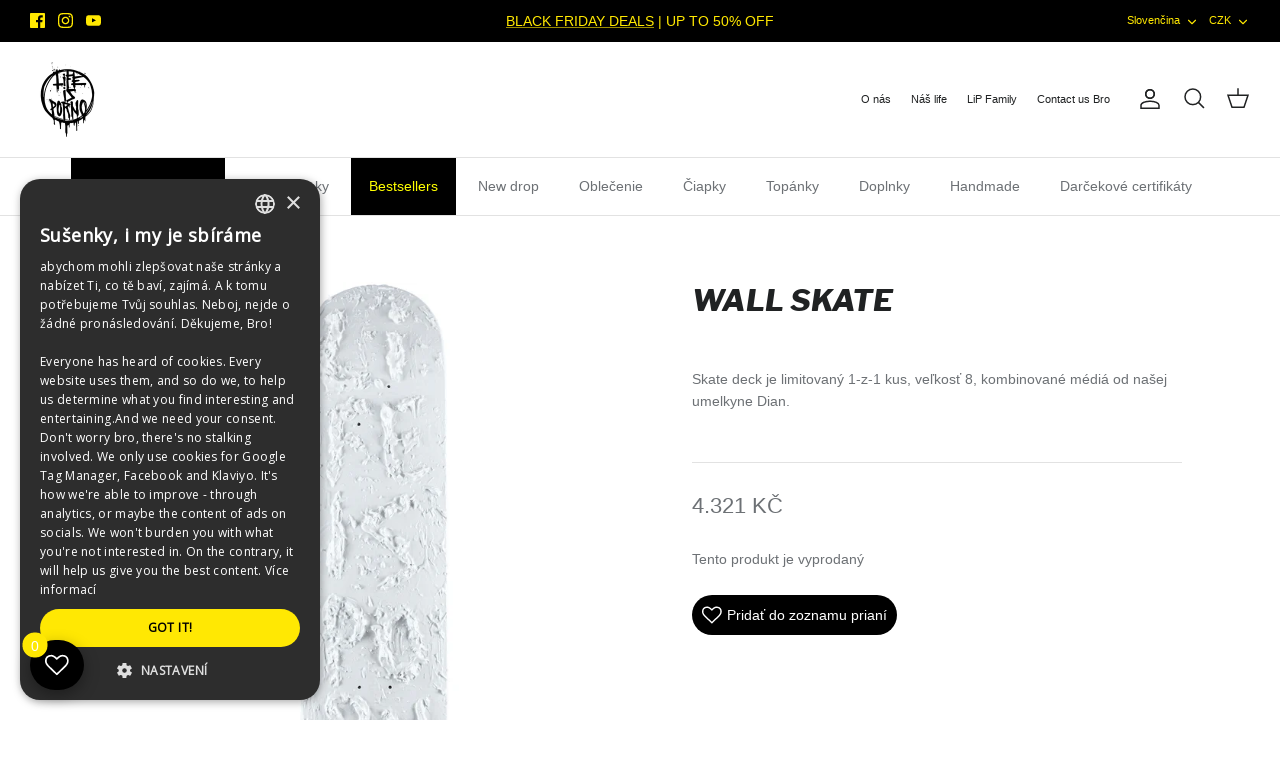

--- FILE ---
content_type: text/css
request_url: https://lifeisporno.com/cdn/shop/t/12/assets/tailwinds.css?v=25135127718803528961762776385
body_size: 1227
content:
.tw-container{width:100%;margin-right:auto;margin-left:auto;padding-right:2.5rem;padding-left:2.5rem}@media (min-width: 640px){.tw-container{max-width:640px}}@media (min-width: 768px){.tw-container{max-width:768px}}@media (min-width: 1024px){.tw-container{max-width:1024px}}@media (min-width: 1280px){.tw-container{max-width:1280px}}@media (min-width: 1536px){.tw-container{max-width:1536px}}@media (min-width: 1620px){.tw-container{max-width:1620px}}.tw-fixed{position:fixed!important}.tw-absolute{position:absolute!important}.tw-relative{position:relative!important}.tw-inset-0{top:0!important;right:0!important;bottom:0!important;left:0!important}.tw-right-4{right:1rem!important}.tw-top-4{top:1rem!important}.tw-z-\[9999\]{z-index:9999!important}.tw-col-span-2{grid-column:span 2 / span 2!important}.tw-m-0{margin:0!important}.tw--mx-4{margin-left:-1rem!important;margin-right:-1rem!important}.tw-mx-4{margin-left:1rem!important;margin-right:1rem!important}.tw-mx-auto{margin-left:auto!important;margin-right:auto!important}.tw-my-6{margin-top:1.5rem!important;margin-bottom:1.5rem!important}.tw-my-8{margin-top:2rem!important;margin-bottom:2rem!important}.tw-my-\[20px\]{margin-top:20px!important;margin-bottom:20px!important}.tw-my-\[30px\]{margin-top:30px!important;margin-bottom:30px!important}.tw-my-\[40px\]{margin-top:40px!important;margin-bottom:40px!important}.tw-mb-0{margin-bottom:0!important}.tw-mb-6{margin-bottom:1.5rem!important}.tw-mb-\[0px\]{margin-bottom:0!important}.tw-mb-\[20px\]{margin-bottom:20px!important}.tw-mb-\[40px\]{margin-bottom:40px!important}.tw-mt-2{margin-top:.5rem!important}.tw-block{display:block!important}.tw-flex{display:flex!important}.tw-inline-flex{display:inline-flex!important}.tw-grid{display:grid!important}.tw-h-10{height:2.5rem!important}.tw-h-\[30px\]{height:30px!important}.tw-h-auto{height:auto!important}.tw-h-full{height:100%!important}.tw-max-h-\[120px\]{max-height:120px!important}.tw-max-h-\[90vh\]{max-height:90vh!important}.tw-min-h-screen{min-height:100vh!important}.tw-w-0{width:0px!important}.tw-w-\[30px\]{width:30px!important}.tw-w-\[49\%\]{width:49%!important}.tw-w-auto{width:auto!important}.tw-w-full{width:100%!important}.tw-min-w-\[120px\]{min-width:120px!important}.tw-max-w-\[150px\]{max-width:150px!important}.tw-max-w-\[1600px\]{max-width:1600px!important}.tw-max-w-\[500px\]{max-width:500px!important}.tw-flex-grow,.tw-grow{flex-grow:1!important}.tw-basis-0{flex-basis:0px!important}.tw-grid-cols-1{grid-template-columns:repeat(1,minmax(0,1fr))!important}.tw-grid-cols-2{grid-template-columns:repeat(2,minmax(0,1fr))!important}.tw-flex-col{flex-direction:column!important}.tw-flex-nowrap{flex-wrap:nowrap!important}.tw-items-center{align-items:center!important}.tw-items-baseline{align-items:baseline!important}.tw-justify-start{justify-content:flex-start!important}.tw-justify-center{justify-content:center!important}.tw-justify-between{justify-content:space-between!important}.tw-gap-1{gap:.25rem!important}.tw-gap-2{gap:.5rem!important}.tw-gap-4{gap:1rem!important}.tw-gap-6{gap:1.5rem!important}.tw-gap-\[30px\]{gap:30px!important}.tw-overflow-hidden{overflow:hidden!important}.tw-overflow-visible{overflow:visible!important}.tw-overflow-x-auto{overflow-x:auto!important}.tw-overflow-y-auto{overflow-y:auto!important}.tw-whitespace-nowrap{white-space:nowrap!important}.tw-rounded{border-radius:.25rem!important}.tw-rounded-\[3px\]{border-radius:3px!important}.tw-rounded-md{border-radius:.375rem!important}.tw-rounded-xl{border-radius:.75rem!important}.tw-rounded-t-xl{border-top-left-radius:.75rem!important;border-top-right-radius:.75rem!important}.tw-border{border-width:1px!important}.tw-border-2{border-width:2px!important}.tw-border-b-\[1px\]{border-bottom-width:1px!important}.tw-border-solid{border-style:solid!important}.tw-border-\[\#e2e2e2\]{--tw-border-opacity: 1 !important;border-color:rgb(226 226 226 / var(--tw-border-opacity))!important}.tw-border-black{--tw-border-opacity: 1 !important;border-color:rgb(0 0 0 / var(--tw-border-opacity))!important}.tw-border-gray-200{--tw-border-opacity: 1 !important;border-color:rgb(229 231 235 / var(--tw-border-opacity))!important}.tw-border-green-200{--tw-border-opacity: 1 !important;border-color:rgb(187 247 208 / var(--tw-border-opacity))!important}.tw-border-red-200{--tw-border-opacity: 1 !important;border-color:rgb(254 202 202 / var(--tw-border-opacity))!important}.tw-bg-black{--tw-bg-opacity: 1 !important;background-color:rgb(0 0 0 / var(--tw-bg-opacity))!important}.tw-bg-black\/70{background-color:#000000b3!important}.tw-bg-green-100{--tw-bg-opacity: 1 !important;background-color:rgb(220 252 231 / var(--tw-bg-opacity))!important}.tw-bg-red-50{--tw-bg-opacity: 1 !important;background-color:rgb(254 242 242 / var(--tw-bg-opacity))!important}.tw-bg-white{--tw-bg-opacity: 1 !important;background-color:rgb(255 255 255 / var(--tw-bg-opacity))!important}.tw-p-0{padding:0!important}.tw-p-3{padding:.75rem!important}.tw-p-4{padding:1rem!important}.tw-px-4{padding-left:1rem!important;padding-right:1rem!important}.tw-px-5{padding-left:1.25rem!important;padding-right:1.25rem!important}.tw-px-8{padding-left:2rem!important;padding-right:2rem!important}.tw-py-12{padding-top:3rem!important;padding-bottom:3rem!important}.tw-py-2{padding-top:.5rem!important;padding-bottom:.5rem!important}.tw-py-3{padding-top:.75rem!important;padding-bottom:.75rem!important}.tw-pb-2{padding-bottom:.5rem!important}.tw-pb-8{padding-bottom:2rem!important}.tw-pt-0{padding-top:0!important}.tw-pt-8{padding-top:2rem!important}.tw-text-center{text-align:center!important}.tw-text-\[1\.5rem\]{font-size:1.5rem!important}.tw-text-\[12px\]{font-size:12px!important}.tw-text-\[14px\]{font-size:14px!important}.tw-text-\[16px\]{font-size:16px!important}.tw-text-xs{font-size:1.2rem!important}.tw-font-medium{font-weight:500!important}.tw-font-semibold{font-weight:600!important}.tw-leading-none{line-height:1!important}.tw-leading-tight{line-height:1.25!important}.tw-text-\[\#333\]{--tw-text-opacity: 1 !important;color:rgb(51 51 51 / var(--tw-text-opacity))!important}.tw-text-\[\#ffe801\]{--tw-text-opacity: 1 !important;color:rgb(255 232 1 / var(--tw-text-opacity))!important}.tw-text-gray-500{--tw-text-opacity: 1 !important;color:rgb(107 114 128 / var(--tw-text-opacity))!important}.tw-text-gray-600{--tw-text-opacity: 1 !important;color:rgb(75 85 99 / var(--tw-text-opacity))!important}.tw-text-green-800{--tw-text-opacity: 1 !important;color:rgb(22 101 52 / var(--tw-text-opacity))!important}.tw-text-red-600{--tw-text-opacity: 1 !important;color:rgb(220 38 38 / var(--tw-text-opacity))!important}.tw-text-white{--tw-text-opacity: 1 !important;color:rgb(255 255 255 / var(--tw-text-opacity))!important}.tw-no-underline{text-decoration-line:none!important}.tw-shadow-2xl{--tw-shadow: 0 25px 50px -12px rgb(0 0 0 / .25) !important;--tw-shadow-colored: 0 25px 50px -12px var(--tw-shadow-color) !important;box-shadow:var(--tw-ring-offset-shadow, 0 0 #0000),var(--tw-ring-shadow, 0 0 #0000),var(--tw-shadow)!important}.tw-transition-all{transition-property:all!important;transition-timing-function:cubic-bezier(.4,0,.2,1)!important;transition-duration:.15s!important}.tw-transition-transform{transition-property:transform!important;transition-timing-function:cubic-bezier(.4,0,.2,1)!important;transition-duration:.15s!important}.tw-duration-200{transition-duration:.2s!important}.tw-duration-300{transition-duration:.3s!important}.product-media__video-play-btn{background-color:transparent!important;color:transparent!important}.af-signup input,.af-signup select{font-family:Helvetica,sans-serif!important;font-size:14px!important;border-radius:3px!important;height:50px!important}.af-signup #smsb-button-field-subscribe{font-family:Helvetica,sans-serif!important;font-size:14px!important;padding:0!important}.cw-compliance-text,.cCkiVP,.sc-75msgg-0{font-family:Helvetica,sans-serif!important;font-size:12px!important;padding:0!important}.bsVwRg .smsb-subscribe-button,.smsb-subscribe-button,.smsb-subscribe-button-holder{height:50px!important;padding:0!important;align-items:center!important}.kqLkDG{max-width:355px!important;padding:0!important}.smsb-subscribe-button-holder{margin-top:0!important;align-items:center!important}[data-section-type=blog-template] .article-image a:hover{transform:scale(1.1)!important;transition:transform .3s ease!important}.hover\:tw-scale-110:hover{--tw-scale-x: 1.1 !important;--tw-scale-y: 1.1 !important;transform:translate(var(--tw-translate-x),var(--tw-translate-y)) rotate(var(--tw-rotate)) skew(var(--tw-skew-x)) skewY(var(--tw-skew-y)) scaleX(var(--tw-scale-x)) scaleY(var(--tw-scale-y))!important}.hover\:tw-border-black:hover{--tw-border-opacity: 1 !important;border-color:rgb(0 0 0 / var(--tw-border-opacity))!important}.hover\:tw-bg-black:hover{--tw-bg-opacity: 1 !important;background-color:rgb(0 0 0 / var(--tw-bg-opacity))!important}.hover\:tw-bg-gray-100:hover{--tw-bg-opacity: 1 !important;background-color:rgb(243 244 246 / var(--tw-bg-opacity))!important}.hover\:tw-text-black:hover{--tw-text-opacity: 1 !important;color:rgb(0 0 0 / var(--tw-text-opacity))!important}.hover\:tw-text-white:hover{--tw-text-opacity: 1 !important;color:rgb(255 255 255 / var(--tw-text-opacity))!important}.focus\:tw-border-\[\#232323\]:focus{--tw-border-opacity: 1 !important;border-color:rgb(35 35 35 / var(--tw-border-opacity))!important}.focus\:tw-outline-none:focus{outline:2px solid transparent!important;outline-offset:2px!important}@media (min-width: 768px){.md\:tw-mx-0{margin-left:0!important;margin-right:0!important}.md\:tw-mx-auto{margin-left:auto!important;margin-right:auto!important}.md\:tw-my-8{margin-top:2rem!important;margin-bottom:2rem!important}.md\:tw-flex{display:flex!important}.md\:tw-h-11{height:2.75rem!important}.md\:tw-w-auto{width:auto!important}.md\:tw-w-full{width:100%!important}.md\:tw-max-w-\[300px\]{max-width:300px!important}.md\:tw-max-w-\[800px\]{max-width:800px!important}.md\:tw-grid-cols-2{grid-template-columns:repeat(2,minmax(0,1fr))!important}.md\:tw-flex-row{flex-direction:row!important}.md\:tw-flex-col{flex-direction:column!important}.md\:tw-flex-wrap{flex-wrap:wrap!important}.md\:tw-justify-center{justify-content:center!important}.md\:tw-gap-0{gap:0px!important}.md\:tw-gap-2{gap:.5rem!important}.md\:tw-gap-8{gap:2rem!important}.md\:tw-gap-\[40px\]{gap:40px!important}.md\:tw-overflow-visible{overflow:visible!important}.md\:tw-px-0{padding-left:0!important;padding-right:0!important}.md\:tw-px-6{padding-left:1.5rem!important;padding-right:1.5rem!important}.md\:tw-py-6{padding-top:1.5rem!important;padding-bottom:1.5rem!important}.md\:tw-pb-0{padding-bottom:0!important}.md\:tw-pb-3{padding-bottom:.75rem!important}.md\:tw-text-\[14px\]{font-size:14px!important}.md\:tw-text-\[16px\]{font-size:16px!important}.md\:tw-text-sm{font-size:1.4rem!important}}@media (min-width: 1024px){.lg\:tw-grid-cols-4{grid-template-columns:repeat(4,minmax(0,1fr))!important}}
/*# sourceMappingURL=/cdn/shop/t/12/assets/tailwinds.css.map?v=25135127718803528961762776385 */


--- FILE ---
content_type: text/css
request_url: https://lifeisporno.com/cdn/shop/t/12/compiled_assets/styles.css?12010
body_size: -171
content:
.password-protection-overlay{position:relative;display:flex;align-items:center;justify-content:center;min-height:calc(100vh - 80px);background:#f9f9f9;border:2px dashed #ddd;border-radius:8px;margin:20px;max-width:calc(100% - 40px);width:calc(100% - 40px);box-sizing:border-box}.password-protection-content{text-align:center;padding:40px 20px;max-width:400px;width:100%;box-sizing:border-box}.password-protection-icon{color:#666;margin-bottom:20px}.password-protection-icon svg{display:block;margin:0 auto}.password-protection-title{font-size:1.5rem;font-weight:600;color:#333;margin:0 0 12px;word-wrap:break-word}.password-protection-message{color:#666;margin:0 0 24px;line-height:1.5;word-wrap:break-word}.password-protection-button{min-width:160px;max-width:100%;word-wrap:break-word}.product-detail .password-protection-overlay{min-height:300px;margin:0 auto;border-radius:8px;border:2px dashed #ddd;background:#f9f9f9f2;position:relative;z-index:10;max-width:100%}.collection-listing .password-protection-overlay{min-height:500px}@media (max-width: 768px){.password-protection-overlay{margin:16px;min-height:calc(100vh - 64px);max-width:calc(100% - 32px);width:calc(100% - 32px)}.password-protection-content{padding:24px 16px;max-width:100%}.password-protection-title{font-size:1.25rem;line-height:1.3}.password-protection-message{font-size:.9rem;line-height:1.4}.password-protection-button{min-width:140px;padding:12px 16px;font-size:.9rem}}@media (max-width: 480px){.password-protection-overlay{margin:12px;max-width:calc(100% - 24px);width:calc(100% - 24px);min-height:calc(100vh - 48px)}.password-protection-content{padding:20px 12px}.password-protection-title{font-size:1.1rem}.password-protection-button{min-width:120px;width:100%;max-width:200px}}@media (max-width: 768px){.container .password-protection-overlay,.password-protection-overlay{margin-left:16px!important;margin-right:16px!important;max-width:calc(100vw - 32px)!important;width:calc(100vw - 32px)!important}}@media (max-width: 480px){.container .password-protection-overlay,.password-protection-overlay{margin-left:12px!important;margin-right:12px!important;max-width:calc(100vw - 24px)!important;width:calc(100vw - 24px)!important}}
/*# sourceMappingURL=/cdn/shop/t/12/compiled_assets/styles.css.map?12010= */


--- FILE ---
content_type: application/x-javascript; charset=utf-8
request_url: https://bundler.nice-team.net/app/shop/status/forbiddenlife.myshopify.com.js?1763725369
body_size: -331
content:
var bundler_settings_updated='1762966262';

--- FILE ---
content_type: text/javascript
request_url: https://lifeisporno.com/cdn/shop/t/12/compiled_assets/scripts.js?12010
body_size: 2911
content:
(function(){var __sections__={};(function(){for(var i=0,s=document.getElementById("sections-script").getAttribute("data-sections").split(",");i<s.length;i++)__sections__[s[i]]=!0})(),function(){if(!(!__sections__["password-protection"]&&!Shopify.designMode))try{class PasswordProtection{constructor(){this.modal=document.getElementById("password-protection-modal"),this.form=document.getElementById("password-protection-form"),this.input=document.getElementById("password-input"),this.error=document.getElementById("password-error"),this.message=document.getElementById("password-modal-message"),this.submitBtn=this.form?.querySelector(".password-modal__submit"),this.closeBtn=this.modal?.querySelector(".password-modal__close"),this.currentContext=null,this.sessionDuration=1440*60*1e3,this.rememberPassword=!0,this.settings=window.passwordProtectionSettings||{},this.defaultMessageHtml=this.message?this.message.innerHTML:"",this.lastValidatedToken=null,this.isHashRegex=/^[a-f0-9]{64}$/i,this.init()}init(){!this.modal||!this.form||(this.form.addEventListener("submit",this.handleSubmit.bind(this)),this.closeBtn?.addEventListener("click",this.hideModal.bind(this)),this.modal.addEventListener("click",this.handleOverlayClick.bind(this)),document.addEventListener("click",this.handleTriggerClick.bind(this)),document.addEventListener("keydown",e=>{e.key==="Escape"&&this.isVisible()&&this.hideModal()}))}showModal(context={}){this.modal&&(this.currentContext=context,this.message&&(context.messageHtml?this.message.innerHTML=context.messageHtml:context.message?this.message.textContent=context.message:this.defaultMessageHtml?this.message.innerHTML=this.defaultMessageHtml:this.message.textContent=""),this.hideError(),this.input.value="",this.modal.style.display="flex",document.body.style.overflow="hidden",setTimeout(()=>{this.input.focus()},100))}hideModal(){this.modal&&(this.modal.style.display="none",document.body.style.overflow="",this.currentContext=null,this.lastValidatedToken=null,this.message&&this.defaultMessageHtml&&(this.message.innerHTML=this.defaultMessageHtml))}isVisible(){return this.modal.style.display==="flex"}handleOverlayClick(e){e.target===this.modal.querySelector(".password-modal__overlay")&&this.hideModal()}handleTriggerClick(event){if(!event)return;const trigger=event.target.closest(".password-protection-button");if(!trigger)return;event.preventDefault();const type=trigger.dataset.passwordType||"",id=trigger.dataset.passwordId||"";if(!type||!id)return;const customPassword=trigger.dataset.passwordCustom||"",contentSelector=trigger.dataset.passwordContentSelector||"",overlaySelector=trigger.dataset.passwordOverlaySelector||"",messageContainer=trigger.closest(".password-protection-content")?.querySelector(".password-protection-message"),messageHtml=messageContainer?messageContainer.innerHTML.trim():"",messageText=messageContainer?messageContainer.textContent.trim():"",options={contentSelector,overlaySelector};customPassword&&(options.productPassword=customPassword),messageHtml&&(options.messageHtml=messageHtml),messageText&&(options.message=messageText),typeof window.showPasswordModal=="function"?window.showPasswordModal(type,id,options):this.checkAccess(type,id,options)}async handleSubmit(e){e.preventDefault();const password=this.input.value.trim();if(password){this.setLoading(!0),this.hideError();try{await this.validatePassword(password)?this.onPasswordSuccess(password):(this.showError(),this.input.select())}catch(error){console.error("Password validation error:",error),this.showError()}finally{this.setLoading(!1)}}}async validatePassword(password){this.lastValidatedToken=null;const context=this.currentContext||{},settings=this.settings||window.passwordProtectionSettings||{};if(context.type==="store"){const storedHash=(settings.storePasswordHash||"").trim();if(storedHash&&this.isLikelyHash(storedHash,settings)){const hashedInput=await this.hashPassword(password);if(!hashedInput)return console.warn("[VIP] Unable to hash password input; blocking access."),!1;const matches2=hashedInput.toLowerCase()===storedHash.toLowerCase();return this.lastValidatedToken=matches2?hashedInput:null,matches2}const matches=password.toLowerCase()===(settings.storePassword||"").toLowerCase();return this.lastValidatedToken=matches?password:null,matches}else if(context.type==="product"){const productPassword=context.productPassword||settings.productPassword||"",matches=password.toLowerCase()===productPassword.toLowerCase();return this.lastValidatedToken=matches?password:null,matches}return!1}isLikelyHash(value,settings){return!value||settings&&settings.storePasswordHashLength&&settings.storePasswordHashLength!==64?!1:this.isHashRegex.test(value)}onPasswordSuccess(password){const context=this.currentContext||{};if(console.log("[VIP] Password success - storing session",{type:context.type,id:context.id,rememberPassword:this.rememberPassword,sessionDuration:this.sessionDuration}),context.type&&context.id){const storageKey=`password_${context.type}_${context.id}`,storageData={password:this.lastValidatedToken||password,timestamp:Date.now(),expires:Date.now()+this.sessionDuration};console.log("[VIP] Storing session data:",{storageKey,storageData});try{localStorage.setItem(storageKey,JSON.stringify(storageData)),console.log("[VIP] Stored in localStorage")}catch(e){console.error("[VIP] localStorage error:",e)}try{sessionStorage.setItem(storageKey,JSON.stringify(storageData)),console.log("[VIP] Stored in sessionStorage")}catch(e){console.error("[VIP] sessionStorage error:",e)}try{const maxAge=Math.floor(this.sessionDuration/1e3),cookieValue=`${storageKey}=1; Max-Age=${maxAge}; Path=/; SameSite=Lax`;document.cookie=cookieValue,console.log("[VIP] Cookie set:",cookieValue)}catch(e){console.error("[VIP] Cookie error:",e)}}else console.log("[VIP] Session storage disabled or missing context");this.hideModal(),context.onSuccess&&typeof context.onSuccess=="function"?context.onSuccess():context.type==="store"?(console.log("[VIP] Store unlock - reloading page"),window.location.reload()):(console.log("[VIP] Product unlock - no reload needed"),this.reinitializeGalleries()),this.lastValidatedToken=null}async hashPassword(value){if(!value)return null;if(!window.crypto||!window.crypto.subtle||typeof TextEncoder>"u")return console.warn("[VIP] Web Crypto API not available, cannot hash password input."),null;try{const data=new TextEncoder().encode(value),hashBuffer=await window.crypto.subtle.digest("SHA-256",data);return Array.from(new Uint8Array(hashBuffer)).map(byte=>byte.toString(16).padStart(2,"0")).join("")}catch(error){return console.error("[VIP] Failed to hash password input:",error),null}}showProtectedContent(context){if(context.contentSelector){const content=document.querySelector(context.contentSelector);content&&(content.style.display="");const styleElId=`password-hide-style-${context.type}-${context.id}`,styleEl=document.getElementById(styleElId);styleEl&&styleEl.parentNode&&styleEl.parentNode.removeChild(styleEl);try{window.lazySizes&&window.lazySizes.autoSizer?window.lazySizes.autoSizer.checkElems():window.dispatchEvent(new Event("resize"))}catch{}}if(context.overlaySelector){const overlay=document.querySelector(context.overlaySelector);overlay&&(overlay.style.display="none")}}setLoading(loading){loading?(this.submitBtn.classList.add("loading"),this.submitBtn.disabled=!0):(this.submitBtn.classList.remove("loading"),this.submitBtn.disabled=!1)}showError(){this.error.style.display="block"}hideError(){this.error.style.display="none"}isPasswordStored(type,id){console.log("[VIP] Checking password storage",{type,id,rememberPassword:!0});const storageKey=`password_${type}_${id}`;console.log("[VIP] Storage key:",storageKey);try{const cookieMatch=document.cookie.match(new RegExp(`(?:^|; )${storageKey}=([^;]*)`));if(console.log("[VIP] Cookie check:",{found:!!cookieMatch,value:cookieMatch?.[1]}),cookieMatch)return console.log("[VIP] Valid cookie found"),!0}catch(e){console.error("[VIP] Cookie check error:",e)}let raw=null;try{raw=localStorage.getItem(storageKey)||sessionStorage.getItem(storageKey),console.log("[VIP] Storage raw data:",raw)}catch(e){console.error("[VIP] Storage access error:",e)}if(raw)try{const data=JSON.parse(raw);if(console.log("[VIP] Parsed storage data:",data),data&&data.expires>Date.now())return console.log("[VIP] Valid storage data found (not expired)"),!0;console.log("[VIP] Storage data expired, cleaning up")}catch(e){console.error("[VIP] Storage parse error:",e)}try{localStorage.removeItem(storageKey)}catch{}try{sessionStorage.removeItem(storageKey)}catch{}return console.log("[VIP] No valid password storage found"),!1}reinitializeGalleries(){try{console.log("[VIP] Reinitializing galleries"),document.body.offsetHeight,setTimeout(()=>{try{if(console.log("[VIP] Starting slider reinitialization"),window.jQuery&&typeof theme<"u"){const $owlCarousels=window.jQuery(".owl-carousel");if($owlCarousels.length&&(console.log("[VIP] Found "+$owlCarousels.length+" owl carousels to destroy"),$owlCarousels.each(function(){try{const owlInstance=window.jQuery(this).data("owl.carousel");owlInstance&&(theme.beforeCarouselUnloadEventBlockFix&&theme.beforeCarouselUnloadEventBlockFix(window.jQuery(this)),owlInstance.destroy(),window.jQuery(this).removeClass("owl-carousel owl-loaded owl-drag"),console.log("[VIP] Destroyed owl carousel"))}catch(e){console.log("[VIP] Error destroying owl carousel:",e)}})),window.innerWidth<768){const $productSlideshow=window.jQuery(".product-slideshow");$productSlideshow.length&&$productSlideshow.each(function(){const $this=window.jQuery(this);if(!$this.closest(".gallery--layout-carousel-beside, .gallery--layout-carousel-under").length&&$this.hasClass("slick-initialized"))try{$this.slick("unslick"),console.log("[VIP] Destroyed existing mobile slider")}catch(e){console.log("[VIP] Error destroying slider:",e)}})}}window.jQuery&&window.jQuery(window).trigger("debouncedresize"),window.dispatchEvent(new Event("resize")),console.log("[VIP] Triggered resize events"),setTimeout(()=>{try{if(window.jQuery&&typeof theme<"u"){theme.loadCarousels&&(console.log("[VIP] Reloading owl carousels..."),theme.loadCarousels(document.body),console.log("[VIP] Owl carousels reloaded"));const $slideshow=window.jQuery(".product-slideshow, .slideshow");$slideshow.length&&$slideshow.each(function(){const $this=window.jQuery(this);if($this.hasClass("slick-initialized")&&typeof $this.slick=="function")try{$this.slick("setPosition"),console.log("[VIP] Slick carousel refreshed")}catch(e){console.log("[VIP] Error refreshing slick:",e)}})}window.lazySizes&&(window.lazySizes.autoSizer&&window.lazySizes.autoSizer.checkElems(),typeof window.lazySizes.unveilall=="function"&&window.lazySizes.unveilall(),console.log("[VIP] LazySizes re-initialized")),setTimeout(()=>{window.jQuery&&window.jQuery(window).trigger("debouncedresize"),window.dispatchEvent(new Event("resize")),console.log("[VIP] Final events triggered")},200)}catch(e){console.error("[VIP] Gallery refresh error:",e)}},500)}catch(e){console.error("[VIP] Gallery re-init error:",e)}},150)}catch(e){console.error("[VIP] Gallery re-init setup error:",e)}}checkAccess(type,id,options={}){return this.isPasswordStored(type,id)?(options.onSuccess&&options.onSuccess(),!0):(this.showModal({type,id,...options}),!1)}}document.addEventListener("DOMContentLoaded",function(){window.passwordProtection=new PasswordProtection}),window.showPasswordModal=function(type,id,messageOrOptions,customPassword,contentSelector,overlaySelector){if(!window.passwordProtection){console.error("Password protection not initialized");return}let options={};messageOrOptions&&typeof messageOrOptions=="object"&&!Array.isArray(messageOrOptions)?options={...messageOrOptions}:typeof messageOrOptions=="string"&&(options.message=messageOrOptions),typeof customPassword=="string"&&customPassword&&!options.productPassword&&(options.productPassword=customPassword),typeof contentSelector=="string"&&contentSelector&&!options.contentSelector&&(options.contentSelector=contentSelector),typeof overlaySelector=="string"&&overlaySelector&&!options.overlaySelector&&(options.overlaySelector=overlaySelector);const selectorConfig={content:options.contentSelector,overlay:options.overlaySelector},existingOnSuccess=options.onSuccess;options.onSuccess=function(){console.log("[VIP] Global showPasswordModal success callback",{type,id,contentSelector:selectorConfig.content,overlaySelector:selectorConfig.overlay});const successEl=document.getElementById("password-success");if(successEl&&(successEl.style.display="block",console.log("[VIP] Success message shown"),setTimeout(()=>{successEl.style.display="none",console.log("[VIP] Success message hidden")},2e3)),selectorConfig.content){const contentElements=document.querySelectorAll(selectorConfig.content);console.log("[VIP] Content elements found:",contentElements.length),contentElements.forEach(el=>{el.style.display="",el.style.removeProperty("display"),console.log("[VIP] Content element shown:",el)});const styleElId=`password-hide-style-${type}-${id}`,styleEl=document.getElementById(styleElId);styleEl&&styleEl.parentNode&&(styleEl.parentNode.removeChild(styleEl),console.log("[VIP] Hide style removed:",styleElId))}if(selectorConfig.overlay){const overlayElements=document.querySelectorAll(selectorConfig.overlay);console.log("[VIP] Overlay elements found:",overlayElements.length),overlayElements.forEach(el=>{el&&el.parentNode&&(el.parentNode.removeChild(el),console.log("[VIP] Overlay element removed:",el))})}try{console.log("[VIP] Re-initializing galleries after unlock"),document.body.offsetHeight,setTimeout(()=>{try{if(console.log("[VIP] Starting slider reinitialization"),window.jQuery&&typeof theme<"u"){const $owlCarousels=window.jQuery(".owl-carousel");if($owlCarousels.length&&(console.log("[VIP] Found "+$owlCarousels.length+" owl carousels to destroy"),$owlCarousels.each(function(){try{const owlInstance=window.jQuery(this).data("owl.carousel");owlInstance&&(theme.beforeCarouselUnloadEventBlockFix&&theme.beforeCarouselUnloadEventBlockFix(window.jQuery(this)),owlInstance.destroy(),window.jQuery(this).removeClass("owl-carousel owl-loaded owl-drag"),console.log("[VIP] Destroyed owl carousel"))}catch(e){console.log("[VIP] Error destroying owl carousel:",e)}})),window.innerWidth<768){const $productSlideshow=window.jQuery(".product-slideshow");$productSlideshow.length&&$productSlideshow.each(function(){const $this=window.jQuery(this);if(!$this.closest(".gallery--layout-carousel-beside, .gallery--layout-carousel-under").length&&$this.hasClass("slick-initialized"))try{$this.slick("unslick"),console.log("[VIP] Destroyed existing mobile slider")}catch(e){console.log("[VIP] Error destroying slider:",e)}})}}window.jQuery&&window.jQuery(window).trigger("debouncedresize"),window.dispatchEvent(new Event("resize")),console.log("[VIP] Triggered resize events"),setTimeout(()=>{try{if(window.jQuery&&typeof theme<"u"){theme.loadCarousels&&(console.log("[VIP] Reloading owl carousels..."),theme.loadCarousels(document.body),console.log("[VIP] Owl carousels reloaded"));const $slideshow=window.jQuery(".product-slideshow, .slideshow");$slideshow.length&&$slideshow.each(function(){const $this=window.jQuery(this);if($this.hasClass("slick-initialized")&&typeof $this.slick=="function")try{$this.slick("setPosition"),console.log("[VIP] Slick carousel refreshed")}catch(e){console.log("[VIP] Error refreshing slick:",e)}})}window.lazySizes&&(window.lazySizes.autoSizer&&window.lazySizes.autoSizer.checkElems(),typeof window.lazySizes.unveilall=="function"&&(window.lazySizes.unveilall(),console.log("[VIP] LazySizes unveilall triggered")),console.log("[VIP] LazySizes re-initialized")),setTimeout(()=>{window.jQuery&&window.jQuery(window).trigger("debouncedresize"),window.dispatchEvent(new Event("resize")),console.log("[VIP] Final events triggered")},200)}catch(e){console.error("[VIP] Gallery refresh error:",e)}},500)}catch(e){console.error("[VIP] Gallery re-init error:",e)}},150)}catch(e){console.error("[VIP] Gallery re-init setup error:",e)}if(console.log("[VIP] Success callback completed without page reload"),typeof existingOnSuccess=="function")try{existingOnSuccess()}catch(error){console.error("[VIP] Error in custom success callback:",error)}},window.passwordProtection.checkAccess(type,id,options)}}catch(e){console.error(e)}}(),function(){if(__sections__["product-recommendations"])try{var loadProductRecommendationsIntoSection=function(){var productRecommendationsSection=document.querySelector(".product-recommendations");if(productRecommendationsSection!==null){var request=new XMLHttpRequest;request.open("GET",productRecommendationsSection.dataset.url),request.onload=function(){if(request.status>=200&&request.status<300){var container=document.createElement("div");container.innerHTML=request.response,productRecommendationsSection.innerHTML=container.querySelector(".product-recommendations").innerHTML,theme.ProductBlockManager.loadImages(productRecommendationsSection),theme.initAnimateOnScroll()}},request.send()}};document.addEventListener("shopify:section:load",function(event){document.querySelector('[data-section-id="'+event.detail.sectionId+'"].product-recommendations')&&loadProductRecommendationsIntoSection()}),loadProductRecommendationsIntoSection()}catch(e){console.error(e)}}()})();
//# sourceMappingURL=/cdn/shop/t/12/compiled_assets/scripts.js.map?12010=


--- FILE ---
content_type: text/javascript
request_url: https://cdn.shopify.com/extensions/019a9a60-9a66-7aad-a557-d1bd2d89b254/arena-wishlist-316/assets/st-wishlist.js
body_size: 20814
content:
(()=>{Object.assign(Number.prototype,{toCurrency:fe});Object.assign(String.prototype,{toCurrency:fe});var ki=typeof SWishlistConfiguration<"u"?SWishlistConfiguration.currency?.moneyFormat:"",he=typeof SWishlistConfiguration<"u"?SWishlistConfiguration.currency?.moneyWithCurrencyFormat:"",Ti=typeof SWishlistConfiguration<"u"?SWishlistConfiguration.currency?.currency:"",jt=["KWD"],Li=new RegExp(jt.join("|"),"i"),Mo=Li.test(Ti),_i=["unitedkakooli.myshopify.com"],Bi=new RegExp(_i.join("|"),"i"),pe=Bi.test(Shopify&&Shopify.shop?Shopify.shop:"");function fe(t="amount_without_currency"){let e=this;typeof e=="string"&&(e=e.replace(".",""));var i="",s=/\{\{\s*(\w+)\s*\}\}/,o=t==="amount_with_currency"&&he?he:ki;function n(r,c,u,d){if(u=u||",",d=d||".",isNaN(r)||r===null)return 0;r=(r/100).toFixed(c);var h=r.split("."),g=h[0].replace(/(\d)(?=(\d\d\d)+(?!\d))/g,"$1"+u),S=h[1]?d+h[1]:"";return g+S}switch(o.match(s)[1]){case"amount":i=n(e,jt&&pe?3:2);break;case"amount_no_decimals":i=n(e,0);break;case"amount_with_comma_separator":i=n(e,2,".",",");break;case"amount_no_decimals_with_comma_separator":i=n(e,0,".",",");break;case"amount_no_decimals_with_space_separator":i=n(e,0," ");break;case"amount_with_apostrophe_separator":i=n(e,2,"'");break;case"amount_with_space_separator":i=n(e,2," ",",");break;case"amount_with_period_and_space_separator":i=n(e,2," ",".");break;default:i=n(e,jt&&pe?3:2)}return o.replace(s,i)}var me=t=>new Promise(e=>setTimeout(e,t));function mt(t,e){let i;return(...s)=>(clearTimeout(i),new Promise(o=>{i=setTimeout(()=>{t.apply(this,s),o(!0)},e)}))}var z=(()=>{let t="https://wishlist.solucommerce.com/api/v1/storefront",e={"Content-Type":"application/json"};function i(){}function s(o){if(!o.success)throw new Error(o.error.message);return o.data}return i.prototype={init(){},get(o,n={}){try{let{headers:r}=n;return fetch(t+o,{method:"get",headers:Object.assign(e,r)}).then(c=>c.json()).then(s)}catch(r){throw r}},async post(o,n,r={}){try{let{headers:c}=r;return await fetch(t+o,{method:"post",headers:Object.assign(e,c),body:JSON.stringify(n)}).then(u=>u.json()).then(s)}catch(c){throw console.log("error ldoeke: ",c),c}},delete(o){return fetch(t+o,{method:"delete",headers:e}).then(n=>n.json())},put(o,n){return fetch(t+o,{method:"put",body:JSON.stringify(n),headers:e}).then(r=>r.json())},setToken(o){try{e.Authorization="Bearer "+o}catch(n){throw n}}},new i})(),C=z;var $o=((t={})=>{let{customer:e}=t;if(!e)return{};let{id:i}=e,s=async()=>({headers:{Authorization:"Bearer "+await bt()}});return{async fetchProducts(){try{return await C.get(`/customers/${i}/products`,await s())}catch(o){throw o}}}})(SWishlistConfiguration);var Vt={fetchProductsByCustomerId(t){return C.get(`/customers/${t}/products`)},isExist(t,e,i){return t?C.get(`/products/${t}/check-exist?handle=${e}&locale=${i}`):null},fetchProductWithActivities(t){return t?C.get(`/products/${t}/product-with-activities`):null}};var we=((t={})=>{if(!t)return{};let{token:e}=t;async function i(s){try{return await C.get(`/themes/${s}/settings`,{headers:{Authorization:`Bearer ${e}`}})}catch(o){console.log("error",o)}}return{getSettings:i}})(SWishlistConfiguration);var ge={id:"local",name:"Wishlist"},J=((t={})=>{let{customer:e}=t,i=async()=>({headers:{Authorization:"Bearer "+await bt()}});return{async fetchWishlists(){try{if(e)return await C.get("/wishlists",await i());{let s=localStorage.getItem(L);return s?[{...ge,products:JSON.parse(s)}]:[]}}catch(s){throw s}},async fetchProducts(s){try{return await C.get(`/wishlists/${s}/products`,await i())}catch(o){throw o}},async create(s){try{return e?C.post("/wishlists",s,await i()):{...ge}}catch(o){throw o}},async delete(s){try{return C.delete(`/wishlists/${s}`,await i())}catch(o){throw o}},async update(s,o){try{return C.put(`/wishlists/${o}`,s,await i())}catch(n){throw n}},async addProduct(s,o){try{if(e)return await C.post(`/wishlists/${s}/product`,o);{let n=JSON.parse(localStorage.getItem(L)||"[]");return n.forEach(r=>{r.addedDate=r?.addedDate||new Date().toISOString(),r.remindedDate=r?.remindedDate||null}),o.addedDate=o?.addedDate||new Date().toISOString(),o.remindedDate=o?.remindedDate||null,localStorage.setItem(L,JSON.stringify([...n,o])),{...o}}}catch(n){throw n}},async addProducts(s,o){try{if(e)return await C.post(`/wishlists/${s}/products`,o);{let n=JSON.parse(localStorage.getItem(L)||"[]");return n.forEach(r=>{r.addedDate=r?.addedDate||new Date().toISOString(),r.remindedDate=r?.remindedDate||null}),localStorage.setItem(L,JSON.stringify([...n,product])),{...n}}}catch(n){throw n}},async deleteProduct(s,o){try{return await C.delete(`/wishlists/${o}/products/${s}`)}catch(n){throw n}},async removeProduct(s,o){try{if(e)return await C.delete(`/wishlists/${s}/products/${o}`);{let r=JSON.parse(localStorage.getItem(L)||"[]").filter(c=>c.id!=o);return r.forEach(c=>{c.addedDate=c?.addedDate||new Date().toISOString(),c.remindedDate=c?.remindedDate||null}),localStorage.setItem(L,JSON.stringify(r)),{success:!0}}}catch(n){throw n}}}})(SWishlistConfiguration);var y=null;async function ye(){try{let t=await we.getSettings(Shopify.theme.id);return y=t,t}catch(t){return[null,t]}}function Se(){try{let t=window?.SwishlistThemesSettings;if(!Array.isArray(t))return null;let e=String(Shopify?.theme?.id||"");if(!e)return null;let i=t.find(s=>String(s.themeId)===e);return i?.settings&&(y=i.settings),i?.settings||null}catch(t){return console.error("error gtZws458aX :>> ",t),null}}var w={1:"st-deleted-product",2:"st-added-product",3:"st-added-wishlist",4:"st-show-manage-wishlists",5:"st-deleted-wishlist",6:"st-updated-wishlist",7:"st-wishlist-processor",8:"st-wishlist-open-drawer",9:"st-wishlist-close-drawer",10:"st-wishlist-open-details-page",11:"st-wishlist-close-details-page"};function l(t,e,i,s={}){return t?.addEventListener(e,i,s),t}function ve(t,e,i){t?.removeEventListener(e,i,!1)}function b(t,e,i){var s=new CustomEvent(e,{detail:i,bubbles:!0});t.dispatchEvent(s)}function a(t,e){return t?t.querySelector(e):null}var W=a;function I(t,e){return t.querySelectorAll(e)}function p(t,...e){return t?.classList?.add(...e),t}var be=p;function m(t,...e){return t?.classList?.remove(...e),t}var xe=m;function k(t,e){return t?.classList?.contains(e)}function lt(t,e){return t?.classList?.toggle(e)}function M(t,e){var i=e||"/",s=new RegExp(i+"{1,}","g");return t.join(i).replace(s,i)}function K(){be(document.body,"st-overflow-hidden")}function Q(t=!1){(t||!W(document,".st-popup.st-is-open")&&!W(document,".st-wishlist-details--drawer.st-is-open"))&&xe(document.body,"st-overflow-hidden")}var T=(t,e)=>{let i=document.createElement("div"),s=t;for(let o in e){let n=new RegExp(`\\[${o}\\]`,"g");s=s.replace(n,e[o])}return i.innerHTML=s,i.firstElementChild},st=T;var xt={productIcon:`
    <svg
        width="64px"
        height="64px"
        viewBox="0 0 24 24"
        version="1.1"
        xmlns="http://www.w3.org/2000/svg"
        xmlns:xlink="http://www.w3.org/1999/xlink"
        fill="#5597ec"
        stroke="#5597ec"
        >
        <g stroke-width="0" />
        <g stroke-linecap="round" stroke-linejoin="round" />
        <g>
            <title />
            <g fill="none" fill-rule="evenodd" stroke="none" stroke-width="1">
            <g transform="translate(-325.000000, -80.000000)">
                <g transform="translate(325.000000, 80.000000)">
                <polygon
                    fill="#FFFFFF"
                    fill-opacity="0.01"
                    fill-rule="nonzero"
                    points="24 0 0 0 0 24 24 24"
                />
                <polygon
                    points="22 7 12 2 2 7 2 17 12 22 22 17"
                    stroke="#5597ec"
                    stroke-linejoin="round"
                    stroke-width="1.5"
                />
                <line
                    stroke="#5597ec"
                    stroke-linecap="round"
                    stroke-linejoin="round"
                    stroke-width="1.5"
                    x1="2"
                    x2="12"
                    y1="7"
                    y2="12"
                />
                <line
                    stroke="#5597ec"
                    stroke-linecap="round"
                    stroke-linejoin="round"
                    stroke-width="1.5"
                    x1="12"
                    x2="12"
                    y1="22"
                    y2="12"
                />
                <line
                    stroke="#5597ec"
                    stroke-linecap="round"
                    stroke-linejoin="round"
                    stroke-width="1.5"
                    x1="22"
                    x2="12"
                    y1="7"
                    y2="12"
                />
                <line
                    stroke="#5597ec"
                    stroke-linecap="round"
                    stroke-linejoin="round"
                    stroke-width="1.5"
                    x1="17"
                    x2="7"
                    y1="4.5"
                    y2="9.5"
                />
                </g>
            </g>
            </g>
        </g>
        </svg>

    `},Ae={productIcon:"[data-uri]"};function ct({product:t,template:e,viewMode:i="horizontal",wishlistId:s=""}){var o=SWishlistConfiguration?.themeSettings?.detailsButton?.otherInfo?.formatPrice?.type;let n=t.variants.find(S=>S.available)||t.variants[0],r=n.price?n.price.toCurrency(o):"Free",c=t?.featured_image?t.featured_image:"data:image/svg+xml;utf8,"+encodeURIComponent(xt.productIcon.trim()),{plan:u={type:"free",st_app_plan:"free"},themeSettings:d={}}=SWishlistConfiguration||{},{detailsButton:h={}}=d,g={id:t.id,title:`<a href="${t.url}">${t.title}</a>`,price:r,variantId:n.id,img:`<a href="${t.url}" alt="${t.title}">
            <img src="${c}" width="100" height="100" class="st-product-image--first">
            ${t.images[1]?`<img src="${t.images[1]}" width="100" height="100" class="st-product-image--second">`:""}
          </a>`,url:t.url,quantityRuleMin:n?.quantity_rule?.min||1,viewMode:i,wishlistId:s,handle:t.handle,priceFreeClass:r==="Free"?"st-free-price":""};return u?.st_app_plan!=="free"&&h?.otherInfo?.vendor?.show?(g.vendor=t?.vendor,h?.otherInfo?.vendor?.position==="below_product_title"?g.vendorClass="vendor-is-below":g.vendorClass="vendor-is-above"):g.vendorClass="vendor-is-hidden",u?.st_app_plan!=="free"&&h?.otherInfo?.compareAtPrice?.show?(g.compareAtPrice=t?.compare_at_price?t?.compare_at_price.toCurrency(o):"",h?.otherInfo?.compareAtPrice?.position==="right_of_price"?g.compareAtPriceClass="compare-at-price-is-right":g.compareAtPriceClass="compare-at-price-is-left"):g.compareAtPriceClass="compare-at-price-is-hidden",st(e,g)}var H=document.getElementById("st_wishlist_template").content,We=W(H,"#st_toast_error").innerHTML,Nt=W(H,"#wishlist_button"),Ie=Nt.outerHTML,wt=W(H,"#toast_product_message").innerHTML,Ee=W(H,".st-toast"),Pe=W(H,".st-popup--confirm"),Ce=W(H,".st-popup--reminder"),ke=W(H,".st-popup--login"),$t=W(H,".st-wishlist-details-button"),Te=W(H,".st-wishlist-details--drawer"),Le=W(H,".st-popup--select-wishlist"),_e=W(H,".st-popup--create-wishlist"),Be=W(H,".st-popup--manage-wishlist");var{toast:At}=SWishlistStrings;function Di(t){if(!t)return"data:image/svg+xml;utf8,"+encodeURIComponent(xt.productIcon.trim());let e=t.split("/").pop(),i="."+e.split(".").pop(),s=e.replace(i,"")+"_100x"+i;return t.replace(e,s)}function U(t,e){let i=Di(t.featured_image);switch(e){case"added":return st(wt,{img:`<img src="${i}" alt="" height="100" width="100">`,title:t.title,message:At.productAdded});case"deleted":return st(wt,{img:`<img src="${i}" alt="" height="100" width="100">`,title:t.title,message:At.productDeleted});case"added_cart_success":return st(wt,{img:`<img src="${i}" alt="" height="100" width="100">`,title:t.title,message:At.productAddedCartSuccess});case"added_cart_failed":return st(wt,{img:`<img src="${i}" alt="" height="100" width="100">`,title:t.title,message:At.productAddedCartFailed})}}function De({general:{icons:t},detailsButton:e}){let i=W(document.body,"#st_wishlist_icons"),s=W(i,"#st_loading_icon"),o=W(i,"#st_add_icon"),n=W(i,"#st_added_icon"),r=W(i,"#st_details_icon"),u=W(i,`#st_loading_${t.loading.type}`).cloneNode(!0);u.id="st_loading_icon",i.append(u),r.innerHTML=`<use xlink:href="#st_heart_${e.icon.type}"></use>`,o.innerHTML=`<use xlink:href="#st_heart_${t.add.type}"></use>`,n.innerHTML=`<use xlink:href="#st_heart_${t.added.type}"></use>`}function Oe(t){let{general:e,productPage:{wishlistButton:{styles:i}},notificationPopup:s,detailsButton:o={}}=t,n=document.documentElement;n.style.setProperty("--st-add-icon-color",e.icons.add.color),n.style.setProperty("--st-added-icon-color",e.icons.added.color),n.style.setProperty("--st-loading-icon-color",e.icons.loading.color);let r="";e.addToCartButtonStyles&&((e.addToCartButtonStyles.borderRadius||e.addToCartButtonStyles.borderRadius===0)&&(n.style.setProperty("--st-atc-button-border-radius",e.addToCartButtonStyles.borderRadius),r+=".st-product-card .st-atc-button, .st-product-card .st-more-details { border-radius: var(--st-atc-button-border-radius) !important; }"),e.addToCartButtonStyles.color&&(n.style.setProperty("--st-atc-button-color",e.addToCartButtonStyles.color),r+=".st-product-card .st-atc-button, .st-product-card .st-more-details { color: var(--st-atc-button-color) !important; }"),e.addToCartButtonStyles.backgroundColor&&(n.style.setProperty("--st-atc-button-background-color",e.addToCartButtonStyles.backgroundColor),r+=".st-product-card .st-atc-button, .st-product-card .st-more-details { background-color: var(--st-atc-button-background-color) !important; }")),s?.stylesToast&&(s.stylesToast?.backgroundColor&&n.style.setProperty("--st-toast-style-background-color",s.stylesToast.backgroundColor),s.stylesToast?.colorClose&&n.style.setProperty("--st-toast-style-color-close",s.stylesToast.colorClose),s.stylesToast?.colorTitle&&n.style.setProperty("--st-toast-style-color-title",s.stylesToast.colorTitle),s.stylesToast?.colorMessage&&n.style.setProperty("--st-toast-style-color-message",s.stylesToast.colorMessage)),o?.otherInfo?.price?.styles&&o.otherInfo.price.styles.color&&n.style.setProperty("--st-other-info-price-color",o.otherInfo.price.styles.color),o?.otherInfo?.vendor?.styles&&o.otherInfo.vendor.styles.color&&n.style.setProperty("--st-other-info-vendor-color",o.otherInfo.vendor.styles.color),o?.otherInfo?.compareAtPrice?.styles&&o.otherInfo.compareAtPrice.styles.color&&n.style.setProperty("--st-other-info-compare-at-price-color",o.otherInfo.compareAtPrice.styles.color),o?.otherInfo?.totalPrice?.styles&&(o.otherInfo.totalPrice.styles.color&&n.style.setProperty("--st-other-info-total-price-color",o.otherInfo.totalPrice.styles.color),o.otherInfo.totalPrice.styles.fontSize&&n.style.setProperty("--st-other-info-total-price-font-size",o.otherInfo.totalPrice.styles.fontSize));let c=document.createElement("style"),u=Object.entries(i).map(([d,h])=>`${Oi(d)}: ${h}`).join(";");c.innerHTML=`.st-wishlist-button[data-type="details"]{${u}} ${r}`,document.head.append(c)}function Oi(t){return t.replace(/[A-Z]/g,e=>"-"+e.toLowerCase())}var Z={"grid-3":["st-grid","st-grid-2","st-grid-lg-3","st-gap-15","st-gap-lg-30"],horizontal:["st-grid","st-gap-15","st-gap-lg-30"]};function qt(t,e="default"){t.style.cursor=e}function Ft(){return/^((?!chrome|android).)*safari/i.test(navigator.userAgent)}var bt=((t={})=>{let e;return async function(){try{if(e)return e;let{customer:{token:i,...s},token:o}=t;if(i)return e=i;let{token:n}=await z.post("/generate-token",{shop:Shopify.shop,customerId:s.id,...s},{headers:{Authorization:"Bearer "+o}});return e=n}catch(i){throw console.log("error 123fsg5433",i.message),i}}})(SWishlistConfiguration);var L="st-wishlist-local",tt="st-wishlist-logged",Gt="st_view_mode",zt="st_wishlist_strings_last_update",Jt="st_wishlist_strings";function Me(t){if(!t)return!1;let e=window.getComputedStyle(t);if(e.display==="none"||e.visibility==="hidden"||e.opacity==="0")return!1;let i=t;for(;i;){if(i.hidden)return!1;i=i.parentElement}let s=t.getBoundingClientRect();return!(s.width===0||s.height===0)}var Wt={toUTC:function(t){return new Date(t.getTime()-t.getTimezoneOffset()*6e4)},isDiffGreaterThan:function({date1:t,date2:e,seconds:i}){return Math.abs(t.getTime()-e.getTime())/1e3>i},sortProductsByAddedDateToWishlist:function(t,e=!0){return e?t.sort((i,s)=>new Date(i.addedDate)-new Date(s.addedDate)):t.sort((i,s)=>new Date(s.addedDate)-new Date(i.addedDate))},getTimeRanges:function(){let t=new Date,e=new Date(t);e.setHours(0,0,0,0);let i=new Date(t);i.setHours(23,59,59,999);let s=t.getDay()||7,o=new Date(t);o.setDate(t.getDate()-s+1),o.setHours(0,0,0,0);let n=new Date(o);n.setDate(o.getDate()+6),n.setHours(23,59,59,999);let r=new Date(t);r.setDate(t.getDate()-6),r.setHours(0,0,0,0);let c=new Date(t);c.setHours(23,59,59,999);let u=new Date(t);u.setDate(t.getDate()-29),u.setHours(0,0,0,0);let d=new Date(t);d.setHours(23,59,59,999);let h=new Date(t.getFullYear(),t.getMonth(),1,0,0,0,0),g=new Date(t.getFullYear(),t.getMonth()+1,0,23,59,59,999),S=new Date(t.getFullYear(),t.getMonth()-1,1,0,0,0,0),x=new Date(t.getFullYear(),t.getMonth(),0,23,59,59,999);return{today:{start:e,end:i},thisWeek:{start:o,end:n},last7Days:{start:r,end:c},last30Days:{start:u,end:d},thisMonth:{start:h,end:g},lastMonth:{start:S,end:x}}}};var He={getVariantId:async function({contextElement:t=document}={}){if(!!document.querySelector('form[action="/cart/add"]')){let o=new URLSearchParams(window.location.search).get("variant");if(o)return o;let n=document.querySelector('form[action="/cart/add"] [name="id"]');return n?n.value:null}let i=t?.dataset?.productHandle||t?.dataset?.dataHandle;if(!i)return null;try{return(await(await fetch(`/products/${i}.js`)).json())?.variants?.[0]?.id||null}catch(s){return console.warn("Error fetching product JSON:",s),null}}};var Ut=class{constructor(e){this.container=e,I(e,".js-close").forEach(i=>{l(i,"click",this.close.bind(this))})}open(){K(),p(this.container,"st-is-open")}close(){m(this.container,"st-is-open"),Q()}},et=Ut;var Yt=class extends et{constructor(e){super(e),this.message=a(e,".message");let i=a(e,".st-cancel-button"),s=a(e,".st-confirm-button");document.body.append(e),l(i,"click",()=>{this.resolve(!1),this.close()}),l(s,"click",()=>{this.resolve(!0),this.close()})}async confirm({content:e,action:i}){try{switch(this.message.innerHTML=e,m(this.container,"st-popup--danger"),i){case"delete":p(this.container,"st-popup--danger");break}return new Promise((s,o)=>{this.resolve=s,this.open()})}catch(s){throw s}}},Xt=new Yt(Pe),Re=Xt;var{customer:Kt}=SWishlistConfiguration,It={isLogin(){return!!Kt},getToken(){return Kt?.token||null},getId(){return Kt?.id||null}};var Qt={};var E={async getInfo(t,e,i){try{if(Qt[t])return Qt[t];let s=await fetch(M([Shopify.routes.root,`/products/${t}.js`],"/"));switch(s.status){case 404:{let n=await Vt.isExist(e,t,Shopify.locale);if(n?.handle)if(n.translations&&n.translations.length){let r=n.translations.find(c=>c.key==="handle");return r?this.getInfo(r.value):(b(window,w[2],{product:n,wishlistId:i}),{id:e,handle:t,isAvailable:!1})}else return b(window,w[2],{product:n,wishlistId:i}),{id:e,handle:t,isAvailable:!1};return b(window,w[2],{product:n,wishlistId:i}),{id:e,handle:t,isAvailable:!1}}default:let o=await s.json();return Qt[t]=o}}catch(s){if(console.log("Catch Error: ",s.message),s.message.includes("Product not found"))return{id:e,handle:t,isAvailable:!1};throw s}},async getProductWithActivities({productId:t}){try{return await Vt.fetchProductWithActivities(t)}catch(e){if(console.log("Catch Error: ",e.message),e.message.includes("Product not found"))return{id:t,handle,isAvailable:!1};throw e}}},je=E;var P=[],{plan:Ve}=SWishlistConfiguration,f={saveLoggedWishlistsToLocalStorage(){let t=[];P.forEach(i=>{i.products.forEach(s=>{t.findIndex(n=>n.id===s.id||n.handle===s.handle)===-1&&t.push(s)})}),JSON.parse(localStorage.getItem(tt)||"[]").forEach(i=>{i.addedDate=i?.addedDate||new Date().toISOString(),i.remindedDate=i?.remindedDate||null;let s=t.findIndex(o=>o.id===i.id||o.handle===i.handle);s===-1?t.push(i):t[s]=i}),localStorage.setItem(tt,JSON.stringify(t))},async fetchWishlists(){let t=await J.fetchWishlists();if(t.length)P.push(...t);else{let e=await J.create({name:"Wishlist"});e.products=[],P.push(e)}SWishlistConfiguration?.customer&&this.saveLoggedWishlistsToLocalStorage()},getWishlists(t){return t?P.find(e=>e.id==t):P},async create(t){try{let e=await J.create(t);return P.push({...e,products:[]}),e}catch(e){throw console.log("error sdg234 :>>",e),e}},async delete(t){try{if(P.length==1)throw new Error("Cannot delete last wishlist");let e=await J.delete(t);if(!e.success)throw new Error(e.message);let i=P.findIndex(s=>s.id===t);return P.splice(i,1),{success:!0}}catch(e){throw e}},async update(t,e){let i=await J.update(t,e),s=P.findIndex(o=>o.id===e);return P[s]=i.data,i.data},async allProductsCount(){try{return Ve.type==="free"?P[0].products.length:P.reduce((t,e)=>t+e.products.length,0)}catch(t){throw console.log("error ikke02jr :>> ",t.message),t}},async getShareLink(t){try{let e=await z.get(`/wishlists/${t}/share-link`),{general:{pages:{shareWishlist:i}}}=y;return i?window.location.origin+M([Shopify.routes.root,`pages/${i}?shareId=${e.id}`],"/"):window.location.origin+M([Shopify.routes.root,`/apps/swishlist/shared?shareId=${e.id}`],"/")}catch(e){throw e}},isProductAdded(t,e){try{return Ve.type==="free"?P[0].products.some(i=>i.handle===t):e?P.find(({id:s})=>s==e)?.products?.some(s=>s.handle===t):P.some(({products:i})=>i.some(s=>s.handle===t))}catch(i){throw console.log("isProductAdded error: ",i.message),i}},async addProduct(t,e){try{let i=await J.addProduct(t,e);return P.find(({id:o})=>o==t)?.products?.push(e),i}catch(i){throw console.log("addProduct error: ",i.message),i}},async addProducts(t,e){try{let i=await J.addProducts(t,e),s=P.find(({id:o})=>o==t);return e.forEach(o=>s?.products?.push(o)),i}catch(i){throw console.log("addProducts error: ",i.message),i}},async removeProduct(t,e){try{let i=await J.removeProduct(t,e),s=P.find(({id:o})=>o==t);if(s){let o=s.products.findIndex(({id:n})=>n==e);s.products.splice(o,1)}return i}catch(i){throw i}},async getProductInfo(t,e){try{return await je.getInfo(t,e)}catch(i){throw i}},async getReminderProduct({products:t=[],minDays:e=1,minDaysReShow:i=1,numberProducts:s=1,getOldestAddedDateFirst:o=!0,showPopupInProductPage:n=!0}){try{let r=new Date,c=e*24*60*60,u=(i===0?1:i)*24*60*60,d=[];o&&(t=Wt.sortProductsByAddedDateToWishlist(t,!1));for(let h of t){if(d.length===s)return d;if(!(window?.SWishlistProductJSON&&(!n||h?.handle===window?.SWishlistProductJSON?.handle||h?.id===window?.SWishlistProductJSON?.id))&&h.addedDate){let g=Wt.isDiffGreaterThan({date1:r,date2:new Date(h.addedDate),seconds:c}),S=h.remindedDate?Wt.isDiffGreaterThan({date1:r,date2:new Date(h.remindedDate),seconds:u}):!0;g&&S&&await this.getProductInfo(h?.handle,h?.id).then(x=>{x?.available&&d.push(x)})}}return d}catch{return null}}};var{plan:Ur}=SWishlistConfiguration,Et=(()=>{let t=Te;if(!t)return{init(){}};let e=a(t,".st-wishlist-dropdown"),i=a(t,".st-close-button"),s=a(t,".st-wishlist-details_overlay"),n=a(t,"template").content.firstElementChild.outerHTML,r,c=[],u=a(t,".st-js-products"),d=!1;function h(){this.loaded=!1}function g(){m(t,"st-is-loading"),this.loaded=!0}function S(){l(window,w[1],()=>{d&&j()})}function x(){l(window,w[2],async B=>{if(!d)return;let{product:$,wishlistId:q}=B.detail;if(r.id===q){let at=await E.getInfo($.handle,$?.id);V(at,"prepend"),m(t,"st-is-empty")}})}async function _(){await X.call(this),g()}async function j(){r.products.length?m(t,"st-is-empty"):p(t,"st-is-empty")}async function V(B,$="append"){if(B.isAvailable===!1){await f.removeProduct(r.id,B.id);return}if(!d)return;let q=ct({product:B,template:n,viewMode:"horizontal",wishlistId:r.id});switch($){case"append":u.append(q);break;case"prepend":u.prepend(q);break}}async function X(){let{products:B}=r;u.innerHTML="",c=[];let $=await Promise.all(B.map(async q=>{let at=await E.getInfo(q.handle,q.id,r.id);return at||(at={}),at.infoWishlist=q,at}));$.forEach(q=>V(q)),window.SWishlist&&window.SWishlist.calculateTotalPriceWishlist({wishlistId:r.id,products:$,initFrom:"drawer",updateValue:!0}),j()}function ft(){l(i,"click",this.close),l(s,"click",this.close)}function A(){let{general:B}=y,$=a(t,".st-wishlist-shares");$.setAttribute("data-list",B.sharing.socialList.join(",")),$&&new dt($,"drawer").setWishlist(()=>r)}async function v(){r=f.getWishlists()[0],A.call(this),ft.call(this),x(),S(),document.body.appendChild(t)}async function O(){K(),p(t,"st-is-open"),d||(d=!0,await _.call(this)),b(window,w[8],{})}function N(){m(t,"st-is-open"),Q(),b(window,w[9],{})}return h.prototype={init:v,open:O,close:N},new h})();function Pt(t,e){this.container=T(e,t),this.wishlist=t,this.checked=!1,this.callbacks=[],Hi.call(this)}function Mi(t){let e=a(this.container,".st-wishlist-name");e.innerHTML=t}function Hi(){l(this.container,"click",t=>{this.callbacks.forEach(e=>e(this.wishlist))})}function Ri(t){this.callbacks.push(t)}function ji(t=""){switch(m(this.container,"st-is-loading","st-is-checked"),t){case"loading":p(this.container,"st-is-loading");break;case"checked":p(this.container,"st-is-checked"),this.checked=!0;break;case"unchecked":m(this.container,"st-is-checked"),this.checked=!1;break}}function Vi(){return this.checked}function Ni(){this.container.remove()}Pt.prototype={setStatus:ji,onClick:Ri,isChecked:Vi,remove:Ni,updateName:Mi};var ot=[];function Ne({content:t,duration:e}){let{notificationPopup:{placement:i,duration:s}}=y;typeof e>"u"&&(e=s);let o=Ee.cloneNode(!0);return a(o,".st-content").append(t),p(o,`st-toast--${i}`),$i(o),qi({element:o,duration:e}),o}function $i(t){let e=a(t,".st-close-button");l(e,"click",$e.bind(this,t))}async function qi({element:t,duration:e=3e3}){if(e===0)return null;let{notificationPopup:i}=y;switch(i.placement){case"right_top":case"left_top":{let s=20+Ct();t.style.top=s+"px";break}case"right_bottom":case"left_bottom":{let s=20+Ct();t.style.bottom=s+"px";break}}switch(document.body.appendChild(t),await me(100),i.placement){case"middle_top":t.style.top=20+Ct()+"px";break;case"middle_bottom":t.style.bottom=20+Ct()+"px";break}ot.push(t),p(t,"is-open"),mt(async()=>{$e(t)},e)()}function $e(t){let{notificationPopup:e}=y,i=ot.indexOf(t);switch(ot.splice(i,1),e.placement){case"middle_top":case"right_top":case"left_top":{t.style.top="-100%";break}case"middle_bottom":case"left_bottom":case"right_bottom":t.style.bottom="-100%";break}Fi(),mt(()=>{t.remove()},300)()}function Fi(){let{notificationPopup:t}=y;for(let e=0;e<ot.length;e++){let i=ot[e],s=ot.slice(0,e).reduce((o,n)=>(o+=20+n.offsetHeight,o),0);switch(t.placement){case"middle_top":case"right_top":case"left_top":{i.style.top=20+s+"px";break}case"middle_bottom":case"left_bottom":case"right_bottom":{i.style.bottom=20+s+"px";break}}}}function Ct(){return ot.reduce((t,e)=>(t+=20+e.offsetHeight,t),0)}var D={show({content:t="",duration:e}){Ne({content:t,duration:e})},error({content:t="",duration:e}){let i=T(We,{message:t}),s=Ne({content:i,duration:e});p(s,"st-toast--error")}},it=D;var gt=(()=>{function t(){}return t.prototype={init:Xi,open:zi,close:Gi},new t})();function Gi(){m(this.container,"st-is-open"),this.input.value="",Q()}function zi(){K(),p(this.container,"st-is-open"),this.input.focus()}function Ji(){p(this.container,"st-is-loading")}function Ui(){m(this.container,"st-is-loading")}async function Yi(t){try{t.preventDefault(),Ji.call(this);let e=t.target.name.value,i=await f.create({name:e});b(window,w[3],{...i,products:[]}),this.close()}catch(e){it.error({content:e.message}),console.log("error kijioqje09 :>> ",e.message)}finally{Ui.call(this)}}function Xi(){if(this.container=_e,!this.container)return;this.input=a(this.container,"#add_wishlist_input"),document.body.append(this.container),this.container.querySelectorAll(".js-close").forEach(i=>l(i,"click",this.close.bind(this)));let e=a(this.container,"form");l(e,"submit",Yi.bind(this))}var kt=gt;var{plan:qe}=SWishlistConfiguration,nt=(()=>{let t,e,i,s,o=[],n;function r(){this.resolve}function c(){switch(qe.type){case"basic":case"premium":t=Le,e=a(t,".st-js-select-wishlist"),n=e.firstElementChild.outerHTML,e.innerHTML="",document.body.append(t),S.call(this),h(),d(),u();break}i=f.getWishlists()[0]}function u(){l(window,w[5],A=>{let v=A.detail,O=o.findIndex(B=>B.wishlist.id===v);o[O].remove(),o.splice(O,1)})}function d(){l(window,w[6],A=>{let v=A.detail;o.find(N=>N.wishlist.id===v.id).updateName(v.name)})}function h(){l(window,w[3],A=>{let v=A.detail;x(v)})}function g(){let A=a(t,".st-add-wishlist-button");l(A,"click",kt.open)}function S(){V.call(this),g();let A=f.getWishlists();for(let v=0;v<A.length;v++){let O=A[v];x(O)}}function x(A){let v=new Pt(A,n);o.push(v),e.append(v.container),v.onClick(async O=>{try{v.setStatus("loading");let N=await E.getInfo(s);if(v.isChecked())await f.removeProduct(O.id,N.id),v.setStatus("unchecked"),b(window,w[1],{wishlistId:O.id,productHandle:s});else{let B=await f.addProduct(O.id,{id:N.id,handle:N.handle,title:N.title});v.setStatus("checked"),b(window,w[2],{wishlistId:O.id,product:B})}}catch(N){v.setStatus(""),console.log(" error 233fght4 :>> ",N.message)}})}async function _(A){switch(s=A,qe.type){case"free":return i;case"basic":case"premium":return new Promise((v,O)=>{j.call(this),this.open(),this.resolve=v})}}function j(){o.forEach(async A=>{try{A.setStatus("loading");let v=await f.isProductAdded(s,A.wishlist.id);A.setStatus(v?"checked":"unchecked")}catch(v){console.log("error kioajd98ee :>> ",v.message),A.setStatus("")}})}function V(){I(t,".js-close").forEach(v=>{l(v,"click",()=>{this.close()})})}function X(){K(),p(t,"st-is-open")}function ft(){m(t,"st-is-open"),this.resolve(null),Q()}return r.prototype={init:c,select:_,open:X,close:ft},new r})();function Ki(t){t&&(this.current=t,this.input=a(t,'input[type="number"]'),ts.call(this))}function Qi(){let t=this.input.value;t--,t>0&&(this.input.value=t)}function Zi(){let t=this.input.value;this.input.value=++t}function ts(){let t=a(this.current,".st-minus-button"),e=a(this.current,".st-plus-button");l(t,"click",Qi.bind(this)),l(e,"click",Zi.bind(this))}var Fe=Ki;var{plan:{type:es}}=SWishlistConfiguration,{productCard:Ge}=SWishlistStrings,Tt=class extends HTMLElement{constructor(){super(),this.wishlistId=this.dataset.wishlistId,this.id=this.dataset.id,this.productInfo=null,ss.call(this),is.call(this),E.getInfo(this.handle).then(e=>{this.productInfo=e,as.call(this,e),os.call(this,e),ls.call(this,e),cs.call(this,e),ds.call(this,e)})}get handle(){return this.dataset.handle}setViewMode(e){m(this,"st-product-card--grid","st-product-card--horizontal"),p(this,`st-product-card--${e}`)}};function is(){try{let t=a(this,".st-delete-button");l(t,"click",async e=>{e.preventDefault(),e.stopPropagation(),Zt.call(this,"loading"),await f.removeProduct(this.wishlistId,this.id),this.remove(),b(window,w[1],{wishlistId:this.wishlistId,productHandle:this.handle})})}catch(t){throw t}}function ss(){l(window,w[1],t=>{let{wishlistId:e,productHandle:i}=t.detail;e==this.wishlistId&&i==this.handle&&this.remove()})}async function os(t){let{general:e}=y;e.redirectToPage?rs.call(this,t):ns.call(this,t)}function ns(t){if(!t.available){p(this,"st-product-card--sold-out");let e=a(this,".st-atc-button");e.innerHTML=Ge.buttons.outOfStock}}function rs(t){let e=a(this,".st-atc-button");e.innerHTML=Ge.buttons.moreDetails;let i=t?.infoWishlist,s=i?.wishlist_links?.variantId||i?.variantId;l(e,"click",o=>{o.preventDefault(),o.stopPropagation();let n=s!=null&&s!==""&&s!=-1,r=new URL(t.url,window.location.origin);n&&r.searchParams.set("variant",s),window.location.href=r})}function as(){switch(es){case"basic":case"premium":{let t=a(this,".st-js-actions");l(t,"click",()=>{lt(t,"st-is-open")});break}}}function ls(t){let e=a(this,".st-js-price"),i=a(this,".st-product-card_options"),s=a(i,"select");if(!s)return;s.innerHTML=t.variants.reduce((c,u)=>(c+=`<option value="${u.id}">${u.title}</option>`,c),""),t.options.length==1&&t.options[0].values.length==1&&t.options[0].values[0].toLowerCase()=="default title"||m(i,"st-none");let o=t?.infoWishlist,n=o?.wishlist_links?.variantId||o?.variantId;n!="-1"&&s&&(s.value=String(n));let r=SWishlistConfiguration?.themeSettings?.detailsButton?.otherInfo?.formatPrice?.type;l(i,"change",c=>{let u=t.variants.find(d=>d.id==c.target.value);e.innerHTML=u.price?u.price.toCurrency(r):"Free"})}function cs(){let t=a(this,"form"),{notificationPopup:e={}}=y;l(t,"submit",async i=>{try{i.preventDefault(),Zt.call(this,"adding");let s=new FormData(t),[o,n]=await fetch(M([Shopify.routes.root,"/cart/add"],"/"),{method:"POST",body:s,headers:{Accept:"application/javascript","X-Requested-With":"XMLHttpRequest"}}).then(async r=>{if(r.ok)return e?.hideOnAddRemoveItemToCart?console.log("SWishlist: Added product to cart success"):it.show({content:U(this.productInfo,"added_cart_success")}),await r.json();throw await r.json()}).then(r=>[r,null]).catch(r=>(e?.hideOnAddRemoveItemToCart?console.log("SWishlist: Added product to cart failed",r):it.show({content:U(this.productInfo,"added_cart_failed")}),r.description?[null,new Error(r.description)]:[null,new Error("An error occurred while add to cart!")]));if(n)throw n;switch(y.general.afterAddedItemToCartBehavior){case"no_redirect":break;case"no_redirect_reload_page_when_added":window.location.reload();break;case"no_redirect_remove_item":await f.removeProduct(this.wishlistId,this.id),b(window,w[1],{wishlistId:this.wishlistId,productHandle:this.handle});break;case"redirect_checkout_page":window.location.href=location.origin+M([Shopify.routes.root,"/checkout"],"/");break;case"redirect_custom_url":let r=y.general.afterAddedItemToCartBehaviorCustomUrl||"";r&&(window.location.href=r);break;case"redirect_cart_page":default:window.location.href=location.origin+M([Shopify.routes.root,"/cart"],"/")}}catch(s){console.log("error",s),it.error({content:s.message})}finally{Zt.call(this)}})}function Zt(t){m(this,"st-is-loading","st-is-adding"),p(this,`st-is-${t}`)}function ds(){let{general:{redirectToPage:t}}=y,e=a(this,".st-quantity-widget");t||e&&(new Fe(e),m(e,"st-none"))}var{plan:us}=SWishlistConfiguration;function ze(){l(window,w[2],({detail:t})=>Y.updateButtonsWatcher("added",t.product.handle,t)),l(window,w[1],async t=>{let{productHandle:e}=t.detail;(us.type==="free"||!await f.isProductAdded(e))&&Y.updateButtonsWatcher("add",e,t.detail)})}var{productPage:{wishlistButton:{add:Je,added:hs}}}=SWishlistStrings;function Lt(t){let{productPage:{wishlistButton:e}}=y,i=!k(t,"st-hide-label")&&e.showLabel;return t.innerHTML=T(Ie,{label:i?Je:""}).innerHTML,fs(t),te({buttons:[t]}),e?.showNumberActivities&&ps({button:t}),t}function te({buttons:t}){t.forEach(e=>{if(y){let{productPage:{wishlistButton:i}}=y,{animation:s}=i||{};if(!s?.canUse)return!1;if(s?.enable&&s?.type){let o=k(e,"st-is-added");s.disableWhenAdded&&o?e.classList.remove(s.type):(s.disableWhenAdded,e.classList.add(s.type))}Object.assign(e.style,s)}})}async function ps({button:t,numberActivities:e=0}){let i=t.getAttribute("data-product-id"),s=await E.getProductWithActivities({productId:i});if(s?.length>0){let n=s[0]?.activityCount||"";if(n&&n!="0"){let r=document.createElement("span");r.style.padding="0 4px",r.setAttribute("title",`Shoppers have added this item to wishlist X ${n} times`),r.classList.add("st-number-activities-badge"),r.textContent=` (Added ${n} times)`,t.appendChild(r)}}}function fs(t,e){let{productPage:{wishlistButton:i}}=y;e&&Object.assign(t.style,{margin:"1rem 0"}),k(t,".st-hide-label")||(t.setAttribute("data-label",Je),t.setAttribute("data-label-added",hs)),t.style.setProperty("--st-icon-color",i.icon.color),t.style.setProperty("--st-icon-color-added",i.icon?.addedColor||i.icon.color),t.style.display=""}var Ye=Nt.cloneNode(!0);function Xe(){a(Ye,".st-label")?.remove(),I(document,".st-wishlist-button:not(.st-initialized)").forEach(Ue),new MutationObserver((i,s)=>{for(let o=0;o<i.length;o++){let{target:n}=i[o],r=I(n,".st-wishlist-button:not(.st-initialized)");r.length||(r=k(n,"st-wishlist-button")&&!k(n,"st-initialized")?[n]:[]),r.forEach(Ue)}}).observe(document.body,{childList:!0,subtree:!0})}function Ue(t){t.classList.contains("st-plain")||(t.getAttribute("data-type")==="details"?Lt(t):t.innerHTML=Ye.innerHTML);let e=new _t(t);Y.pushToWatcher(e)}function Bt(t){let{detailsButton:{afterClick:e},general:{pages:{wishlistDetails:i}}}=y;switch(t.preventDefault(),e){case"open_drawer":{Et.open();break}case"redirect_to_page":{i?window.location.href=M([Shopify.routes.root,"pages",i],"/"):window.location.href=M([Shopify.routes.root,"/apps/swishlist"],"/");break}default:console.log("error uiwyeiuu8")}}async function ee({buttons:t,count:e=0}){t.forEach(i=>{if(y){let{animation:s}=y?.detailsButton||{};if(!s?.canUse)return!1;s?.enable&&s?.type&&(s.disableWhenEmpty&&e===0?i.classList.remove(s.type):(s.disableWhenEmpty&&e>0,i.classList.add(s.type))),Object.assign(i.style,s)}})}async function Ze(t,e,i){if(t.show){let s=await f.allProductsCount();e.innerHTML=s,e.setAttribute("data-count",s),m(e,"st-none"),e.style.setProperty("--color",t.color.hex),e.style.setProperty("--bg-color",t.bgColor.hex),i&&ee({buttons:[i],count:s})}else e.remove(),i&&ee({buttons:[i],count:1})}async function ms(t){let{detailsButton:{styles:e,icon:i,placement:s,showLabel:o,itemsCount:n,type:r}}=y;if(r!=="floating")return;let c=t||$t.cloneNode(!0),u=a(c,".st-js-number"),d=a(c,".st-js-label");Object.assign(c.style,e),c.style.display="",c.style.setProperty("--icon-color",i.color),p(c,`st-wishlist-details-button--${s}`),Ze(n,u,c),o?m(d,"st-none"):d.remove(),document.body.append(c),l(c,"click",Bt),p(c,"st-initialized")}function ws(){I(document.body,"a[href*='#st-wishlist-details-button']").forEach(e=>{l(e,"click",Bt),p(e,"st-initialized")})}async function Ke(t){let{detailsButton:{styles:e,icon:i,itemsCount:s}}=y;t.innerHTML=$t.innerHTML;let o=a(t,".st-js-number");t.style.display="",t.style.setProperty("--icon-color",i.color),Ze(s,o,t),l(t,"click",Bt),p(t,"st-initialized")}async function Qe(){I(document,".st-wishlist-details-button").forEach(async e=>{let i=a(e,".st-js-number");if(!i)return;let s=await f.allProductsCount();i.innerHTML=s,i.setAttribute("data-count",s),e&&ee({buttons:[e],count:s})})}function ti(){I(document,".st-wishlist-details-button").forEach(i=>{switch(i.dataset.type){case"manually":{Ke(i);break}}}),ms(),ws(),l(window,w[2],Qe),l(window,w[1],Qe),new MutationObserver((i,s)=>{for(let o=0;o<i.length;o++){let{target:n}=i[o],r=I(n,".st-wishlist-details-button:not(.st-initialized)"),c=I(n,"a:not(.st-initialized)[href*='#st-wishlist-details-button']");r.length||(r=n.classList.toString().includes("st-wishlist-details-button")&&!n.classList.toString().includes("st-initialized")?[n]:[]),r.forEach(u=>{switch(u.dataset.type){case"manually":{Ke(u);break}}}),c.forEach(u=>{hasClass(u,"st-initialized")||(l(u,"click",Bt),p(u,"st-initialized"))})}}).observe(document,{childList:!0,subtree:!0})}var rt=a(document,"#st_share_page"),gs=a(rt,"template"),Dt=a(rt,".st-js-products"),ys=gs?.content.firstElementChild.outerHTML,ie=a(rt,".st-js-author"),yt;async function ei(){if(!rt)return;let t=await Ss();await As(t),ii("loaded")}function ii(t){switch(m(rt,"st-is-empty","st-is-loading"),t){case"empty":p(rt,"st-is-empty");break;case"loaded":break}}async function Ss(){try{let e=new URLSearchParams(window.location.search).get("shareId");return e?await z.get(`/shares/${e}?shop=${Shopify.shop}`):{products:[]}}catch(t){throw t}}function vs(t){[...Dt.children].forEach(e=>e.setViewMode(t==="horizontal"?"horizontal":"grid"))}function bs(){let t=a(rt,".st-js-view-modes"),e=new St(t);yt=e.currentMode,e.onChange(i=>{vs(i),si(i),yt=i})}function si(t){m(Dt,...Z[yt]||""),p(Dt,...Z[t]||"")}function xs(t){t&&(ie.innerHTML=ie.innerHTML.replace(/\{\{name\}\}/g,t.name).replace(/\{\{email\}\}/g,`<a href="mailto:${t.email}">${t.email}</a>`),m(ie,"st-none"))}async function As({products:t,userInfo:e}){try{if(xs(e),bs(),!t.length){ii("empty");return}si(yt);let i=await Promise.all(t.map(o=>E.getInfo(o.handle))),s=yt==="horizontal"?"horizontal":"grid";for(let o=0;o<i.length;o++){let n=i[o];if(n.isAvailable===!1)continue;let r=ct({product:n,template:ys,viewMode:s});Dt.append(r)}}catch(i){console.log("error lopimdje98 :>> ",i)}}var R=a(document,"#st-wishlist-page"),{plan:Ws}=SWishlistConfiguration,Is=a(R,"template"),Es=Is?.content.firstElementChild.outerHTML,ut="horizontal",F,ht=R?.querySelector(".st-js-products"),G={};async function oi(){if(!R)return;F=(await f.getWishlists())[0],Ws.type!="free"&&(Hs(),Rs(),Ds.call(this),Ls.call(this),_s.call(this),Bs.call(this)),Cs(),await ne(),Ps(),Ts.call(this),l(window,w[1],oe)}function Ps(){let t=a(R,".st-wishlist-shares");t&&new dt(t,"details-page").setWishlist(()=>F)}function Cs(){let t=a(R,".st-js-view-modes"),e=new St(t);ut=e.currentMode,e.onChange(i=>{ks(i),ni(i),ut=i})}function ni(t){m(ht,...Z[ut]||""),p(ht,...Z[t]||"")}function ks(t){[...ht.children].forEach(e=>e.setViewMode(t==="horizontal"?"horizontal":"grid"))}async function oe(){F.products.length?se("remove-empty"):se("empty")}async function ri(t,e,i="append"){if(t.isAvailable===!1){await f.removeProduct(F.id,t.id),b(window,w[1],{productHandle:t.handle,wishlistId:F.id});return}let s=ct({product:t,template:Es,viewMode:e,wishlistId:F.id});switch(i){case"append":ht.append(s);break;case"prepend":ht.prepend(s);break}}function se(t){try{switch(m(R,"st-is-loading","st-is-empty","st-wishlist-loading"),t){case"wishlist-loading":p(R,"st-wishlist-loading");break;case"empty":p(R,"st-is-empty");break;case"remove-empty":m(R,"st-is-empty");break}}catch(e){throw e}}function Ts(){l(window,w[2],async t=>{let{wishlistId:e,product:i}=t.detail,s=ut==="horizontal"?"horizontal":"grid";if(e===F.id){let o=await E.getInfo(i.handle,i?.id);o.infoWishlist=i,ri(o,s,"prepend")}oe()})}function Ls(){l(window,w[3],async t=>{let e=t.detail;G.addItem(e),G.setStatus(e,"active"),this.dropdownControls.addItem(e),this.dropdownControls.setStatus(e,"active"),F=e,await ne()})}function _s(){l(window,w[5],t=>{let e=t.detail;G.deleteItem(e)})}function Bs(){l(window,w[6],t=>{let e=t.detail;G.updateItem(e)})}function Ds(){let t=a(R,".st-tabs");t&&(G=new re(t),G.onChange(Os.bind(this)),G.onDelete(Ms.bind(this)))}async function Os(t){F=t,await ne()}async function Ms(t){try{await Xt.confirm({content:"Are you sure you want to delete this?",action:"delete"})&&(G.setStatus(t,"deleting"),await f.delete(t.id),G.deleteItem(t.id))}catch(e){console.log("error 00iw8923 :>> ",e),D.error({content:e.message}),G.setStatus(t,"active")}}async function ne(){ht.innerHTML="";let t=ut==="horizontal"?"horizontal":"grid";ni(ut),se("wishlist-loading");let{products:e}=F,i=await Promise.all(e.map(async s=>{let{id:o,handle:n}=s,r=await E.getInfo(n,o);return r||(r={}),r.infoWishlist=s,r}));console.log("productInfoList details page :>> ",i),i.forEach(s=>ri(s,t)),window.SWishlist&&window.SWishlist.calculateTotalPriceWishlist({wishlistId:F.id,products:i,initFrom:"details-page",updateValue:!0}),oe()}function Hs(){let t=a(R,"button.st-add-wishlist-button");l(t,"click",()=>gt.open())}function Rs(){let t=a(R,"button.st-manage-wishlists-button");l(t,"click",()=>vt.open())}function li({handle:t,productId:e}){let{productPage:{insertType:i,buttonPosition:s}}=y;if(i!="auto")return;let o=[],n=["form button[class*=cart]","form[action='/cart/add'] button[type=submit]","form[action='/cart/add'] button[class*=add]","#add-to-cart-form #product-add-to-cart","form#addToCartForm input[id=addToCart]","#product-add input[type=submit]","form button[id*=Cart]","form input[type=submit][value*=Cart]","form input[type=submit][value*=cart]","form input[type=submit][value*=Add]","form button[type=submit][name*=add]","form button[name*=add]","form input[type=submit][id*=cart]"];for(let r=0;r<n.length;r++){let c=n[r],u=c&&I(document,c);if(u)for(let d=0;d<u.length;d++){let h=u[d];o.some(g=>g==h)||Me(h)&&o.push(h)}if(o.length){o=o.length>1?[o[0]]:o;break}}js(o[0],s,t,e)}function js(t,e,i,s){try{let o=document.createElement("div");o.innerHTML=`<button type="button" class="st-wishlist-button" data-type="details" data-handle="${i}" data-product-id="${s}"></button>`;let n=Lt(o.firstElementChild);t.insertAdjacentElement(e,n);let r=new _t(n);Y.pushToWatcher(r)}catch(o){console.log(" error: 8uw87euh",o)}}function di(t){let e=!1;return typeof t=="string"&&(t===""||!t)?e=!0:(typeof t=="object"&&Object.keys(t).some(i=>{if(e=di(t[i]),e)return!0}),e)}function ci(t,e){return e.split(".").reduce((i,s)=>i?i[s]:void 0,t)}function Vs(t,e,i){let s=e.split("."),o=s.pop(),n=s.reduce((r,c)=>(r[c]||(r[c]={}),r[c]),t);n[o]=i}function Ns(t,e,i){for(let[s,o]of Object.entries(i)){let n=ci(e,o),r=ci(t,s);(r==null||r==="")&&Vs(t,s,structuredClone(n))}return t}var $s={"toast.productAddedCartSuccess":"general.notification_message.add_cart_success","toast.productAddedCartFailed":"general.notification_message.add_cart_failed"};async function qs(t){let e=Fs(zt,24),i=window.Shopify?window.Shopify.locale:document.documentElement.lang||"en",s=JSON.parse(localStorage.getItem(Jt)||null),o=e||!s,n=o?await z.get(`/locales/${i}`):s;typeof n=="object"&&o&&(localStorage.setItem(Jt,JSON.stringify(n)),localStorage.setItem(zt,new Date().toString())),Ns(t,n,$s)}function ui(t){di(t)&&qs(t)}function Fs(t,e=24){let i=localStorage.getItem(t);if(!i)return!0;let s=new Date(i),n=new Date-s,r=e*60*60*1e3;return n>r}var{plan:Gs}=SWishlistConfiguration;async function hi(t){let e=JSON.parse(localStorage.getItem(L)),i=JSON.parse(localStorage.getItem(tt)),s=SWishlistConfiguration?.customer?i:e,{notificationPopup:o={}}=t,{showPopupReminder:n,showNotificationReminder:r,minDaysShowPopupReminder:c,minDaysReShowPopupReminder:u,numberProductsPopupReminder:d,showPopupReminderInProductPage:h}=o;if(Gs.type!=="free"&&(n||r)){let g=await f.getReminderProduct({products:s,minDays:c,minDaysReShow:u,numberProducts:d,showPopupInProductPage:h});Array.isArray(g)&&g.length&&(n&&(Ot.renderItems({items:g,textViewDetailsButton:window?.SWishlistStrings?.reminderPopup?.viewDetailsButton,textAtcButton:window?.SWishlistStrings?.reminderPopup?.addToCartButton,customer:SWishlistConfiguration?.customer}),Ot.open()),r&&Ot.showBrowserNofitication({title:window?.SWishlistStrings?.reminderPopup?.title,message:window?.SWishlistStrings?.reminderPopup?.notificationMessage,productImage:g[0]?.featured_image}))}}async function pi(){}var{plan:{type:rl,st_app_plan:zs},customer:Js}=SWishlistConfiguration,Us=!!Js,Ys=zs==="free";async function fi(){try{let{themeSettings:t}=SWishlistConfiguration;if(!Us||Ys||!t)return;let e=JSON.parse(localStorage.getItem(L));if(!Array.isArray(e)||!e.length)return;e=e.map(r=>(r.id=String(r.id),delete r.addedDate,delete r.remindedDate,r));let s=(await f.getWishlists())[0],{general:{customer:{syncLocalToServer:o}}}=t;if(!o)return;let n=await f.addProducts(s.id,e);return console.log("addProductsRes: ",o,n),n?.success||D.show({content:"\u2705 Sync local wishlist to server successfully"}),localStorage.setItem(L,JSON.stringify([])),!0}catch(t){return console.log("syncWishlistLocalToServer error: ",t),!1}}var{toast:Xs}=SWishlistStrings,{plan:Ks,routes:Qs}=SWishlistConfiguration,_t=(()=>{function t(o){this.container=o,this.added=!1,this.isLoading=!1,this.handle=o.dataset.handle,this.isPlain=o.classList.contains("st-plain"),s.call(this)}function e(o){let{productPage:{wishlistButton:n}}=y,{label:r="",labelAdded:c=""}=this.container.dataset,u=a(this.container,"use"),d=a(this.container,".st-label");switch(m(this.container,"st-is-added","st-is-loading"),this.isLoading=!1,o){case"loading":this.isLoading=!0,u?.setAttribute("xlink:href","#st_loading_icon"),p(this.container,"st-is-loading");break;case"added":this.added=!0,u?.setAttribute("xlink:href","#st_added_icon"),c&&n.showLabel&&!k(this.container,"st-hide-label")&&!this.isPlain&&(d.innerHTML=c),p(this.container,"st-is-added");break;case"add":this.added=!1,u?.setAttribute("xlink:href","#st_add_icon"),r&&n.showLabel&&!k(this.container,"st-hide-label")&&!this.isPlain&&(d.innerHTML=r);break}te({buttons:[this.container]})}async function i(){try{let{general:o,notificationPopup:n={}}=y;if(!o.customer.allowGuest&&!It.isLogin()){let d=y?.general?.customer?.useLoginPopup,h=y?.general?.customer?.redirectLoginPage;if(d&&pt){pt.open();return}else if(h){window.location.href=Qs?.account_login_url;return}else throw new Error(Xs.errors.requiredLogin)}if(this.isLoading)return;let r=this.container.dataset.handle;if(!r)throw new Error("handle not found");if(Ks.type!="free"){nt.select(r);return}let c=await f.getWishlists()[0];this.setState("loading");let u=await E.getInfo(r);if(this.added){let d=await f.removeProduct(c.id,u.id);if(d.success)this.added=!1,this.setState("add"),b(window,w[1],{productHandle:r,wishlistId:c.id}),n?.hideOnAddRemoveItemToWishlist?console.log("Wishlist: Removed product success"):D.show({content:U(u,"deleted")});else throw new Error(d.error.message)}else{let d=await He.getVariantId(u)||-1,h=await f.addProduct(c.id,{id:u.id,handle:r,title:u.title,variantId:d});this.added=!0,this.setState("added"),b(window,w[2],{product:h,wishlistId:c.id}),n?.hideOnAddRemoveItemToWishlist?console.log("Wishlist: Added product success"):D.show({content:U(u,"added")})}}catch(o){this.setState("add"),D.error({content:o.message,duration:6e3}),console.log("error dqwe214f :>> ",o)}}async function s(){try{l(this.container,"click",i.bind(this)),p(this.container,"st-initialized"),f.isProductAdded(this.handle)&&this.setState("added"),this.container.tagName==="BUTTON"&&this.container.setAttribute("type","button")}catch{m(this.container,"st-initialized")}}return t.prototype={setState:e},t})();function St(t){this.cb={change:[]},this.currentMode=Zs(),eo.call(this,t)}function Zs(){return localStorage.getItem(Gt)||window.STViewMode||Object.keys(Z)[0]}function to(t){localStorage.setItem(Gt,t)}function eo(t){I(t,"button").forEach(i=>{let s=i.dataset.mode;l(i,"click",()=>{this.cb.change.forEach(o=>{this.currentMode=s,to(s),o(s)})})})}function io(t){this.cb.change.push(t)}St.prototype={onChange:io};function mi(t,e){this.input=a(t,"input"),this.container=this.current=t,this.editButton=a(t,"button.st-edit-button"),this.deleteButton=a(t,"button.st-delete-button"),this.form=a(t,"form"),this.wishlist=e,so.call(this)}function so(){let t=s=>{this.container.contains(s.target)||(e(),this.setStatus())};l(this.editButton,"click",s=>{this.isEditing()?(b(this.form,"submit"),e()):(this.setStatus("editing"),i())}),l(this.deleteButton,"click",oo.bind(this)),l(this.form,"submit",async s=>{s.preventDefault(),this.setStatus("loading"),await no.call(this),this.setStatus()});function e(){ve(document,"click",t)}function i(){l(document,"click",t)}}async function oo(){try{await Re.confirm({content:"Are you sure you want to delete this?",action:"delete"})&&(this.setStatus("deleting"),await f.delete(this.wishlist.id),b(window,w[5],this.wishlist.id),this.remove())}catch(t){console.log("error 22dd34cfas :>> ",t.message),it.error({content:t.message})}finally{this.setStatus()}}async function no(){try{let t=await f.update({name:this.input.value},this.wishlist.id);b(window,w[6],t)}catch(t){console.log("error 3dkhjfidjd8 :>> ",t.message)}}function ro(t){switch(m(this.container,"st-is-loading","st-is-editing","st-is-deleting"),t){case"loading":this.input.readOnly=!0;break;case"editing":this.input.readOnly=!1,this.input.setSelectionRange(this.input.value.length,this.input.value.length),this.input.focus();break;case"deleting":break}p(this.container,`st-is-${t}`)}mi.prototype={setStatus:ro,isEditing(){return k(this.container,"st-is-editing")},remove(){this.container.remove()}};var wi=mi;var ae=class extends et{constructor(e){super(e)}init(){document.body.append(this.container),this.wishlistsContainer=a(this.container,"ul"),this.itemTemplate=this.wishlistsContainer.firstElementChild.cloneNode(!0),this.wishlistsContainer.innerHTML="",f.getWishlists().forEach(gi.bind(this)),ao.call(this),lo.call(this)}};function ao(){l(window,w[3],t=>{let e=t.detail;gi.call(this,e)})}function lo(){l(window,w[5],t=>{let e=t.detail;[...this.wishlistsContainer.children].find(s=>s.dataset.id==e)?.remove()})}function gi(t){let e=T(this.itemTemplate.outerHTML,t),i=new wi(e,t);this.wishlistsContainer.append(i.current)}var vt=new ae(Be),yi=vt;function ai(t,e){this.callbacks=[],this.container=t,this.selectedWishlist=e,this.title=a(t,".st-wishlist-title"),this.title.innerHTML=this.selectedWishlist.name,this.actionsContainer=a(t,".st-wishlist-actions"),this.wishlistsContainer=a(t,".st-wishlist-list"),l(this.title,"click",()=>lt(t,"st-is-open")),l(document,"click",i=>{t.contains(i.target)||m(t,"st-is-open")}),ho.call(this)}function co(){p(this.container,"st-is-open")}function uo(){m(this.container,"st-is-open")}function ho(){let{wishlistsContainer:t,actionsContainer:e}=this;po.call(this),l(window,w[3],i=>t.append(vi(i.detail))),l(window,w[6],i=>{let s=i.detail,o=a(t,`[data-id="${s.id}"]`);o.innerHTML=s.name,this.selectedWishlist.id===s.id&&(this.title.innerHTML=s.name)}),l(window,w[5],i=>{let s=i.detail,o=a(t,`[data-id="${s}"]`);this.selectedWishlist.id===s&&(this.selectedWishlist=f.getWishlists()[0],this.title.innerHTML=this.selectedWishlist.name,Si.call(this,JSON.parse(JSON.stringify(this.selectedWishlist)))),o.remove()}),l(t,"click",i=>{let{target:s}=i;if(s!=t&&t.contains(s)){let{id:o}=s.dataset;if(o==this.selectedWishlist.id)return;let n=f.getWishlists(o);this.selectedWishlist=n,this.title.innerHTML=n.name,Si.call(this,n),this.close()}}),l(e,"click",i=>{let{target:s}=i;if(s!=e&&e.contains(s)){switch(s.dataset.action){case"add":kt.open();break;case"manage":yi.open();break}this.close()}})}function Si(t){this.callbacks.forEach(e=>{e(t)})}function vi(t){return T('<li data-id="[id]">[name]</li>',{id:t.id,name:t.name})}function po(){let{wishlistsContainer:t}=this;f.getWishlists().forEach(i=>t.append(vi(i)))}function fo(t){this.callbacks.push(t)}ai.prototype={open:co,close:uo,onChange:fo};var{toast:bi,shareSocialContent:Mt}=SWishlistStrings,xi=mt((t,e)=>{m(t,e)},2e3),dt=class{constructor(e,i="drawer"){let{general:s}=y;e.setAttribute("data-list",s.sharing.socialList.join(",")),this.buttons=I(e,"button"),this.wishlist=null,this.link=null,this.mailLink=null,this.initFrom=i,this.emailOptions=null}initEmailOptions(){let e=this;if(this.emailOptions=a(document,".st-email-options-popup-content"),this.emailOptions){this.emailOptions.classList.add(`init-from-${this.initFrom}`);let i=a(this.emailOptions,"#stEmailModalCloseButton");i&&i.addEventListener("click",()=>{m(e.emailOptions,"active")});let s=a(this.emailOptions,"#stEmailModalMailClientButton");s.onclick=function(){window.location.href=e.mailLink};let o=encodeURIComponent("Sharing my wishlist with you"),n=`Hi there!%0A%0AI\u2019ve saved a few things I really like \u2014 check out my wishlist below \u2728%0A${encodeURIComponent(e.link)}%0A%0AMaybe you\u2019ll find something you love too`,r=a(this.emailOptions,"#stEmailModalGmailButton");r.onclick=function(){let h=`https://mail.google.com/mail/?view=cm&fs=1&to=&su=${o}&body=${n}`;window.open(h,"_blank","noopener,noreferrer")};let c=a(this.emailOptions,"#stEmailModalOutlookButton");c.onclick=function(){let h=`https://outlook.live.com/mail/deeplink/compose?to=&subject=${o}&body=${n}`;window.open(h,"_blank","noopener,noreferrer")};let u=a(this.emailOptions,"#stEmailModalCopyButton"),d=a(this.emailOptions,"#stEmailModalCopyTitle");u.onclick=function(){if(Ft()){let h=new ClipboardItem({"text/plain":e.link});navigator.clipboard.write([h]).then(()=>{});return}else navigator.clipboard.writeText(e.link);d.textContent="\u2713 Copied!",d.classList.add("st-email-options-popup-copied")}}}async getShareLink(){this.wishlist=this.getWishlist(),this.link=await f.getShareLink(this.wishlist?.id);let e=`mailto:?subject=Sharing my wishlist with you&body=${encodeURIComponent(Mt.replace("{{link}}",this.link))}`;this.mailLink=e}addMailLinkToEmailButton(){let e=this;this.buttons.forEach(async i=>{if(i.dataset.type==="email")return i.onclick=()=>{let o=document.createElement("a");o.href=e.mailLink,o.rel="noopener noreferrer",o.click(),o.remove()},!0})}async initEmailLink(){await this.getShareLink(),this.addMailLinkToEmailButton(),this.initEmailOptions()}init(){l(window,w[8],async()=>{this.initEmailLink()}),l(window,w[10],async()=>{this.initEmailLink()}),this.initFrom==="details-page"&&setTimeout(async()=>{this.initEmailLink()},1e3),this.buttons.forEach(async e=>{let i=e.dataset.type;l(e,"click",async()=>{try{if(!It.isLogin())if(y?.general?.customer?.useLoginPopup&&pt){pt.open();return}else throw new Error(bi.errors.requiredLogin);let s=this?.wishlist||this.getWishlist(),{products:o}=s;if(!o.length)throw new Error(bi.errors.noProductsToShare);if(qt(document.body,"progress"),i==="copy_link"&&Ft()){let r=new ClipboardItem({"text/plain":f.getShareLink(s.id)});navigator.clipboard.write([r]).then(()=>{p(e,"st-is-copied"),xi(e,"st-is-copied")});return}let n=this?.link||await f.getShareLink(s.id);switch(i){case"facebook":{window.open(`https://www.facebook.com/sharer/sharer.php?u=${encodeURIComponent(n)}`,"_blank","width=800,height=600");break}case"pinterest":{let c=await E.getInfo(o[0].handle),u=c?.featured_image?c.featured_image:Ae.productIcon.trim();window.open(`http://pinterest.com/pin/create/button/?url=${encodeURIComponent(n)}&media=${encodeURIComponent(u)}`,"_blank","width=800,height=600");break}case"twitter":{window.open(`https://twitter.com/intent/tweet?url=${encodeURIComponent(n)}&text=${encodeURIComponent(Mt.replace("{{link}}",""))}`,"_blank","width=800,height=600");break}case"whatsapp":{let c=document.createElement("a");c.href=`whatsapp://send?text=${encodeURIComponent(Mt.replace("{{link}}",n))}`,c.target="_blank",c.click();break}case"email":return this.emailOptions&&this.emailOptions.classList.toggle("active"),!0;let r=`mailto:?subject=Wishlist&body=${encodeURIComponent(Mt.replace("{{link}}",n))}`;window.location.href=r;break;case"copy_link":{navigator.clipboard.writeText(n),p(e,"st-is-copied"),xi(e,"st-is-copied");break}}}catch(s){console.log("error ueifj837 :>> ",s),D.error({content:s.message,duration:6e3})}finally{qt(document.body,"default")}})})}setWishlist(e){this.getWishlist=e,this.init()}};function Ai(t,e){this.container=t,this.wishlists=e,mo.call(this,e),this.changeCallbacks=[]}Ai.prototype={onChange:yo,deleteItem:So,addItem:vo,setActive:bo,contains:xo,hide:Ao,show:Wo,checkActive:Io};function mo(t){this.dropdownElm=a(this.container,".st-tab-dropdown");let e=a(this.container,".st-more-button");this.dropdownItemTemplate=this.dropdownElm.firstElementChild.outerHTML,this.dropdownElm.innerHTML="";for(let i=0;i<t.length;i++){let s=t[i];Wi.call(this,s)}l(e,"click",i=>{lt(this.dropdownElm,"st-is-show")}),l(document,"click",i=>{k(this.dropdownElm,"st-is-show")&&(this.container.contains(i.target)||m(this.dropdownElm,"st-is-show"))}),t.length||this.hide()}function Wi(t){let e=T(this.dropdownItemTemplate,t);go.call(this,e,t),this.dropdownElm.append(e)}function wo(t){let e=a(this.dropdownElm,"li.st-is-active");m(e,"st-is-active"),p(t,"st-is-active")}function go(t,e){l(t,"click",i=>{wo.call(this,t),this.changeCallbacks.forEach(s=>s(e))})}function yo(t){return this.changeCallbacks.push(t),this}function So(t){a(this.dropdownElm,`li[data-id="${t.id}"]`)?.remove(),this.dropdownElm.childElementCount||this.hide()}function vo(t){Wi.call(this,t),this.show()}function bo(t){let e=a(this.dropdownElm,".st-is-active");m(e,"st-is-active");let i=a(this.dropdownElm,`li[data-id="${t.id}"]`);p(i,"st-is-active")}function xo(t){return[...this.dropdownElm.children].some(e=>e.dataset.id==t.id)}function Ao(){p(this.container,"st-none")}function Wo(){m(this.container,"st-none")}function Io(t){let e=a(this.dropdownElm,`li[data-id="${t.id}"]`);return k(e,"st-is-active")}var Ii=Ai;function re(t){this.changeCallbacks=[],this.deleteCallbacks=[],this.tabsContainer=t,Eo.call(this)}re.prototype={onChange:_o,onDelete:Bo,addItem:Co,deleteItem:Lo,updateItem:To,setStatus:le};async function Eo(){let t=f.getWishlists(),e=[...t];this.tabItemTemplate=a(this.tabsContainer,".js-tab-item").outerHTML,this.tabDropdownTemplate=a(this.tabsContainer,".js-tab-dropdown").outerHTML,this.tabsContainer.innerHTML="";for(let i=0;i<t.length;i++){let s=t[i],o=T(this.tabItemTemplate,s);if(Ei.call(this,o))e[i]=null,Pi.call(this,o,s);else break}Po.call(this,e.filter(Boolean)),p(this.tabsContainer.children[0],"st-is-active")}function Po(t){let e=T(this.tabDropdownTemplate);this.dropdown=new Ii(e,t),this.dropdown.onChange(i=>{Ht.call(this,e),Rt.call(this,i)}),this.tabsContainer.append(e)}function Ei(t){p(t,"st-is-check"),this.tabsContainer.append(t);let e=[...this.tabsContainer.children].reduce((i,s)=>(k(s,"st-is-check")||(i+=s.offsetWidth),i),0);return t.offsetWidth<this.tabsContainer.offsetWidth-e-80?(m(t,"st-is-check"),!0):(t.remove(),!1)}function Co(t){let e=T(this.tabItemTemplate,t);Pi.call(this,e,t),Ei.call(this,e)?this.dropdown.container.insertAdjacentElement("beforebegin",e):this.dropdown.addItem(t)}function Pi(t,e){let i=a(t,"button");l(t,"click",()=>{Ht.call(this,t),Rt.call(this,e)}),l(i,"click",()=>{ko.call(this,e)})}function Ht(t){let e=a(this.tabsContainer,".st-is-active");m(e,"st-is-active"),p(t,"st-is-active")}function Rt(t){this.changeCallbacks.forEach(e=>{e(t)})}function ko(t){this.deleteCallbacks.forEach(async e=>{await e(t)})}function To(t){let e=a(this.tabsContainer,`li[data-id="${t.id}"]`),i=a(e,".js-title");i.innerHTML=t.name}function Lo(t){let e=f.getWishlists(),i=Ci.call(this,t);i&&(k(i,"st-is-active")&&(Rt.call(this,e[0]),le.call(this,e[0],"active")),i?.remove()),this.dropdown.contains(t)&&(this.dropdown.checkActive(t)&&(Rt.call(this,e[0]),le.call(this,e[0],"active")),this.dropdown.deleteItem(t))}function le(t,e=""){let i=Ci.call(this,t);if(i)switch(m(i,"st-is-deleting"),e){case"active":Ht.call(this,i);break;case"deleting":p(i,"st-is-deleting");break}else if(this.dropdown.contains(t)){this.dropdown.setActive(t);let s=a(this.tabsContainer,".js-tab-dropdown");Ht.call(this,s)}}function Ci(t){return a(this.tabsContainer,`.js-tab-item[data-id="${t.id}"]`)}function _o(t){return this.changeCallbacks.push(t),this}function Bo(t){return this.deleteCallbacks.push(t),this}var ce=class extends et{constructor(e){super(e),this.message=a(e,".message");let i=a(e,".popup-close-x"),s=a(e,".st-reminder-button"),o=new Promise((n,r)=>{this.resolve=n,this.reject=r});document.body.append(e),l(i,"click",()=>{this.resolve(!1),this.close()}),l(s,"click",()=>{this.resolve(!0),this.close()})}initViewDetailsButton(){let e=I(this.container,".st-reminder-popup-btn-view");e?.length&&e.forEach(i=>{l(i,"click",s=>{s.preventDefault(),s.stopPropagation();let o=i.getAttribute("data-url");window.location.href=o})})}setRemindedDate({items:e,customer:i}){if(Array.isArray(e)&&e?.length){let s=JSON.parse(localStorage.getItem(i?tt:L));e.forEach(o=>{let n=s.findIndex(r=>String(r.id)===String(o.id)||r.handle===o.handle);n>-1&&(s[n].remindedDate=new Date().toISOString())}),localStorage.setItem(i?tt:L,JSON.stringify(s))}}async renderItems({items:e=[],textViewDetailsButton:i="View details",textAtcButton:s="Add to cart",customer:o}){try{let n=a(this.container,".popup-body");if(n&&(n.innerHTML=`
        <div class="wishlist-item">
          There's an error when displaying items.
        </div>
      `),e?.length){let r="";e.map((c,u)=>{r+=`
            <div class="wishlist-item">
              <div class="row-item">
                <div class="product-image">
                  <img src="${c?.featured_image||"https://placehold.co/600x400"} alt="${c.title}" width="120px" height="120px" />
                </div>
                <div class="product-info">
                  <div class="product-name">${c.title}</div>
                  <div class="buttons">
                      <button data-url="${c.url}" data-handle="${c.handle}" class="st-reminder-popup-btn-view">
                        ${i}
                      </button>
                      <button data-url="${c.url}" data-handle="${c.handle}" class="st-reminder-popup-btn-atc">
                        ${s}
                      </button>
                  </div>
                </div>
            </div>
            `}),n.innerHTML=r,this.initViewDetailsButton(),this.setRemindedDate({items:e,customer:o})}return new Promise((r,c)=>{this.resolve=r})}catch(n){throw n}}async showBrowserNofitication({title:e,message:i,productImage:s="https://placehold.co/600x400"}){try{"Notification"in window&&Notification.requestPermission().then(o=>{o==="granted"&&new Notification(e,{body:i,icon:s})})}catch(o){throw o}}},Ot=new ce(Ce);var de=class extends et{constructor(e){super(e),this.message=a(e,".message");let i=a(e,".popup-close-x"),s=a(e,".close-button"),o=a(e,".login-button");document.body.append(e),l(i,"click",()=>{this.close()}),l(s,"click",()=>{this.close()}),l(o,"click",()=>{window.location.href=o.dataset.url})}initViewDetailsButton(){let e=I(this.container,".st-reminder-popup-btn-view");e?.length&&e.forEach(i=>{l(i,"click",s=>{s.preventDefault(),s.stopPropagation();let o=i.getAttribute("data-url");window.location.href=o})})}setRemindedDate({items:e,customer:i}){if(Array.isArray(e)&&e?.length){let s=JSON.parse(localStorage.getItem(i?WISHLIST_STORAGE_KEY_LOGGED:WISHLIST_STORAGE_KEY));e.forEach(o=>{let n=s.findIndex(r=>String(r.id)===String(o.id)||r.handle===o.handle);n>-1&&(s[n].remindedDate=new Date().toISOString())}),localStorage.setItem(i?WISHLIST_STORAGE_KEY_LOGGED:WISHLIST_STORAGE_KEY,JSON.stringify(s))}}},pt=new de(ke);var Do={TOKEN_EMPTY:"SWishlist token is empty",CONFIG_IS_UNDEFINED:"SWishlist config is undefined",LOAD_SETTINGS_FAILED:"SWishlist: An error occurred while load settings"},ue=Do;var Oo=((t={})=>{let{token:e=""}=t,i=[];function s(){try{if(typeof t>"u")throw new Error(ue.CONFIG_IS_UNDEFINED);if(!e)throw new Error(ue.TOKEN_EMPTY)}catch(d){throw d}}function o(d){i.push(d)}function n(d){return i.filter(h=>h.handle===d)}async function r(d,h,g){switch(d){case"added":{n(h).forEach(j=>{j.setState("added")});break}case"add":{n(h).forEach(j=>{j.setState("add")});break}}let{wishlistId:S}=g,x=await E.getInfo(h);window?.SWishlist?.updateProductsWishlistForTotalPrice({wishlistId:S,productInfo:x,typeAction:d==="added"?"add":"remove"})}let c={totalPriceWishlists:[]};function u({wishlistId:d,products:h=[],initFrom:g="drawer",updateValue:S=!0}){try{if(!SWishlistConfiguration?.themeSettings?.detailsButton?.otherInfo?.totalPrice?.show||!d||!Array.isArray(h))return!1;if(window.SWishlist){let _=0;h.forEach(V=>{let X=V?.price||0;_+=X});let j=window.SWishlist?.calculatedValues?.totalPriceWishlists.find(V=>V.wishlistId===d);if(j?j.totalPrice=_:window.SWishlist.calculatedValues.totalPriceWishlists.push({wishlistId:d,totalPrice:_,products:h}),S){let V=document.querySelector(".st-wishlist-details_products_total_price .st-total-price-value");if(V){let X=document.querySelector(".st-wishlist-details_products_total_price");X?.classList?.add(`init-from-${g}`),X?.classList?.toggle("active",Number(_)>0);let ft=SWishlistConfiguration?.themeSettings?.detailsButton?.otherInfo?.formatPrice?.type;V.textContent=_.toCurrency(ft)}}}}catch(x){console.log("error zwes5846a :>> ",x?.message)}}return s.prototype={calculatedValues:c,calculateTotalPriceWishlist:u,pushToWatcher:o,findFromWatcher:n,updateButtonsWatcher:r,getList:async()=>{let d=await f.getWishlists(),{products:h}=d[0];return h},async addToWishlist(d,h=!0){try{let{notificationPopup:g={}}=SWishlistConfiguration?.themeSettings,{id:S}=await nt.select(d),x=await E.getInfo(d);await f.addProduct(S,{id:x.id,handle:d,title:x.title}),b(window,w[2],{product:x,wishlistId:S}),h&&(g?.hideOnAddRemoveItemToWishlist?console.log("SWishlist: Added item to wishlist success"):D.show({content:U(x,"added")}))}catch(g){throw g}},async removeFromWishlist(d,h=!0){try{let{id:g}=await nt.select(d),S=await E.getInfo(d);f.removeProduct(g,S.id),b(window,w[1],{productHandle:d,wishlistId:g}),h&&(notificationPopup?.hideOnAddRemoveItemToWishlist?console.log("SWishlist: Deleted item from wishlist success"):D.show({content:U(S,"deleted")}))}catch(g){throw g}},updateProductsWishlistForTotalPrice({wishlistId:d,productInfo:h,typeAction:g}){let S=window.SWishlist?.calculatedValues?.totalPriceWishlists.find(_=>String(_.wishlistId)==String(d));if(!S)return!1;let x=S.products.findIndex(_=>_.id===h.id);if(g==="add")x===-1?S.products.push(h):S.products[x]=h;else if(g==="remove")x!==-1&&S.products.splice(x,1);else return!1;window.SWishlist.reCalculateTotalPriceWishlist({wishlistId:d,products:S.products,initFrom:"drawer",updateValue:!0})},reCalculateTotalPriceWishlist({wishlistId:d,products:h,initFrom:g,updateValue:S}){window.SWishlist.calculateTotalPriceWishlist({wishlistId:d,products:h,initFrom:g,updateValue:S})}},new s})(SWishlistConfiguration),Y=Oo;(async()=>{if("SWishlistConfiguration"in window)try{let{plan:t}=SWishlistConfiguration;customElements.get("st-product-card")||customElements.define("st-product-card",Tt);let e=Se();e||(e=await ye()),De(e),Oe(e),SWishlistConfiguration.themeSettings=e,await f.fetchWishlists(),ti(),nt.init(),Et.init(),oi(),ei(),Xe(),ze(),SWishlistProductJSON&&li({handle:SWishlistProductJSON.handle,productId:SWishlistProductJSON?.id}),t.type!=="free"&&(gt.init(),vt.init()),p(document.body,"st-wishlist-initialized"),window.SWishlist=Y,hi(e),pi(),window.SWishlistStrings&&ui(window.SWishlistStrings),fi(),console.log("SWishlist version 1.6.8"),b(document,"SWishlistReady")}catch(t){console.log("error jkuie8u :>> ",t)}else console.log("SWishlistConfiguration is not defined"),window.SWishlistConfiguration={}})();})();


--- FILE ---
content_type: text/javascript
request_url: https://lifeisporno.com/cdn/shop/t/12/compiled_assets/snippet-scripts.js?12010
body_size: 127
content:
(function(){var __snippets__={};(function(){for(var element=document.getElementById("snippets-script"),attribute=element?element.getAttribute("data-snippets"):"",snippets=attribute.split(",").filter(Boolean),i=0;i<snippets.length;i++)__snippets__[snippets[i]]=!0})(),function(){if(!(!__snippets__.media&&!Shopify.designMode))try{document.addEventListener("DOMContentLoaded",function(){function showCorrectVideoVersion(){const isMobile=window.innerWidth<=768;document.querySelectorAll(".video-wrapper").forEach(wrapper=>{const desktopVideo=wrapper.querySelector(".video-desktop"),mobileVideo=wrapper.querySelector(".video-mobile");isMobile?(desktopVideo&&(desktopVideo.style.display="none"),mobileVideo&&(mobileVideo.style.display="block")):(mobileVideo&&(mobileVideo.style.display="none"),desktopVideo&&(desktopVideo.style.display="block"))})}showCorrectVideoVersion();let resizeTimer;window.addEventListener("resize",function(){clearTimeout(resizeTimer),resizeTimer=setTimeout(showCorrectVideoVersion,250)});const productSlideshow=document.querySelector(".product-slideshow");productSlideshow&&window.jQuery&&(window.jQuery(productSlideshow).on("afterChange",function(event,slick,currentSlide){const videoMedia=slick.$slides[currentSlide].querySelector(".product-media--video");videoMedia&&(showCorrectVideoVersion(),setTimeout(()=>{const playButton=videoMedia.querySelector(".product-media__video-play-btn");playButton&&playButton.click()},300)),slick.$slides.each(function(index){if(index!==currentSlide){const otherVideoMedia=this.querySelector(".product-media--video");if(otherVideoMedia){const iframe=otherVideoMedia.querySelector("iframe"),video=otherVideoMedia.querySelector("video");if(iframe)try{iframe.src.includes("youtube")?iframe.contentWindow.postMessage('{"event":"command","func":"pauseVideo","args":""}',"*"):iframe.src.includes("vimeo")&&iframe.contentWindow.postMessage('{"method":"pause"}',"*")}catch(e){console.log("Could not pause external video:",e)}video&&video.pause()}}})}),window.jQuery(productSlideshow).on("init",function(event,slick){const videoMedia=slick.$slides[slick.currentSlide].querySelector(".product-media--video");videoMedia&&(showCorrectVideoVersion(),setTimeout(()=>{const playButton=videoMedia.querySelector(".product-media__video-play-btn");playButton&&playButton.click()},500))}))})}catch(e){console.error(e)}}()})();
//# sourceMappingURL=/cdn/shop/t/12/compiled_assets/snippet-scripts.js.map?12010=
